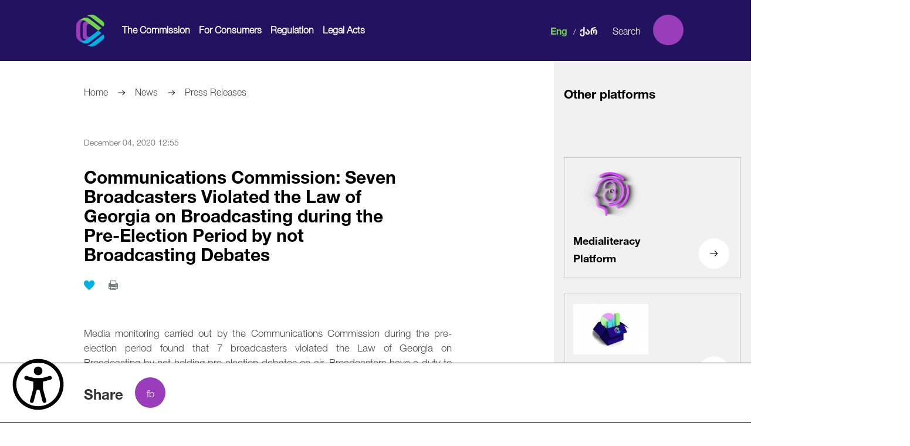

--- FILE ---
content_type: text/html; charset=UTF-8
request_url: https://www.comcom.ge/en/news/press-releases/communications-commission-seven-broadcasters-violated-the-law-of-georgia-on-broadcasting-during-the-pre-election-period-by-not-broadcasting-debates.page
body_size: 18898
content:
<!-- Start view: /home/comcomge/domains/comcom.ge/public_html/app/views/template.php -->

<!DOCTYPE html>
<html id="test" lang="en">
<head>
<meta http-equiv="Content-Type" content="text/html; charset=utf-8" />
<title>Communications Commission: Seven Broadcasters Violated the Law of Georgia on Broadcasting during the Pre-Election Period by not Broadcasting Debates | Communications Commission</title>
	<meta name="itdcms:root_path" content="/home/comcomge/domains/comcom.ge/" />
	<meta property="og:image" content="https://www.comcom.ge/res/app/imgs/no_image.png" />
	<meta property="og:image:type" content="image/jpeg" />
	<meta property="og:image:width" content="1200" />
	<meta property="og:image:height" content="630" />
	<meta property="og:title" content="Communications Commission: Seven Broadcasters Violated the Law of Georgia on Broadcasting during the Pre-Election Period by not Broadcasting Debates" />
	<meta property="og:description" content="Media monitoring carried out by the Communications Commission during the pre-election period found that 7 broadcasters violated the Law of Georgia on Broadcasting by not holding pre-election debates on air. Broadcasters have a duty to offer viewers debates between electoral subjects in order to enable them to make informed choices. The following broadcasters violated Article 55.1 of the Law on Broadcasting: Teleimedi, Studio Maestro, PosTV, Television and Radio Company ATV-12, Tanamgzavri TV, Television and Radio Company TV 24, and Silk Media. The Communications Commission issued written warnings to Teleimedi, Studio Maestro, PosTV, Television and Radio Company ATV-12, Tanamgzavri TV and Television and Radio Company TV 24, as the aforementioned broadcasters had not been sanctioned for similar violations during the previous year, while Silk Media was found to have violated the legislation, but was freed from sanctions." />
	<meta property="og:url" content="https://www.comcom.ge/en/news/press-releases/communications-commission-seven-broadcasters-violated-the-law-of-georgia-on-broadcasting-during-the-pre-election-period-by-not-broadcasting-debates.page" />
	<meta property="og:site_name" content="Communications Commission" />
	<meta property="og:type" content="article" />
<meta property="fb:app_id" content="296159431077520" />
<link rel="canonical" href="https://www.comcom.ge/en/news/press-releases/communications-commission-seven-broadcasters-violated-the-law-of-georgia-on-broadcasting-during-the-pre-election-period-by-not-broadcasting-debates.page"/>
<meta name="description" content="">
<link rel="shortcut icon" href="https://www.comcom.ge/res/app/imgs/favicon.png" />
<!--[if IE 8]>
	<link href="https://www.comcom.ge/res/app/css/ie8.css" rel="stylesheet" type="text/css" media="screen" />
<![endif]-->
<!--userway start-->
<!-- <script src="https://cdn.userway.org/widget.js" data-account="t9hqtYgudk"></script> -->
<!--userway end-->
	<link href="https://www.comcom.ge/res/app/css/font_content.css" rel="stylesheet" type="text/css" media="" />
	<link href="https://www.comcom.ge/res/app/css/reset.css" rel="stylesheet" type="text/css" media="" />
	<link href="https://www.comcom.ge/res/app/css/text_standarts.css" rel="stylesheet" type="text/css" media="" />
	<link href="https://www.comcom.ge/res/app/css/bootstrap.css" rel="stylesheet" type="text/css" media="" />
	<link href="https://www.comcom.ge/res/app/css/datepicker.css" rel="stylesheet" type="text/css" media="" />
	<link href="https://www.comcom.ge/res/app/css/prettyPhoto.css" rel="stylesheet" type="text/css" media="" />
	<link href="https://www.comcom.ge/res/app/css/global.css" rel="stylesheet" type="text/css" media="" />
	<link href="https://www.comcom.ge/res/app/css/jquery.scrollbar.css" rel="stylesheet" type="text/css" media="" />
	<link href="https://www.comcom.ge/res/app/css/select2.css" rel="stylesheet" type="text/css" media="" />
	<link href="https://www.comcom.ge/res/app/css/print.css" rel="stylesheet" type="text/css" media="print" />
	<link href="https://www.comcom.ge/res/app/css/accessibility.css" rel="stylesheet" type="text/css" media="" />
	<link href="https://www.comcom.ge/res/app/css/colors.css" rel="stylesheet" type="text/css" media="" />
	<link href="https://www.comcom.ge/res/app/css/style_en.css" rel="stylesheet" type="text/css" media="screen" />
	<script src="https://www.comcom.ge/res/app/js/accessibility.js" type="text/javascript"></script>
	<script src="https://www.comcom.ge/res/app/js/main.js" type="text/javascript"></script>
	<script src="https://www.comcom.ge/res/app/js/jquery.js" type="text/javascript"></script>
	<script src="https://www.comcom.ge/res/app/js/bootstrap.js" type="text/javascript"></script>
	<script src="https://www.comcom.ge/res/app/js/jquery.validate.min.js" type="text/javascript"></script>
	<script src="https://www.comcom.ge/res/app/js/jquery.scrollbar.min.js" type="text/javascript"></script>
	<script src="https://www.comcom.ge/res/app/js/jquery.slimscroll.min.js" type="text/javascript"></script>
	<script src="https://www.comcom.ge/res/app/js/datepicker.js" type="text/javascript"></script>
	<script src="https://www.comcom.ge/res/app/js/jquery.prettyPhoto.js" type="text/javascript"></script>
	<script src="https://www.comcom.ge/res/app/js/base64.js" type="text/javascript"></script>
	<script src="https://www.comcom.ge/res/app/js/search.js" type="text/javascript"></script>
	<script src="https://www.comcom.ge/res/app/js/select2.js" type="text/javascript"></script>
	<script src="https://www.comcom.ge/res/app/js/scripts.js" type="text/javascript"></script>
<script type="text/javascript">
	Main.site_url = "https://www.comcom.ge/en/";
	Main.base_url = "https://www.comcom.ge/";
	Main.is_mobile = "";
	Main.lang_abbr = "en";
	Main.static_url = "https://www.comcom.ge/res/app";
	$(document).ready(function(){
		ITDCsearch.init()
	})
	$.validator.messages = {
		required: "This field is required",
		email: "please_enter_a_valid_email_address",
		url: "Please enter a valid URL.",
		date: "Please enter a valid date.",
		dateISO: "Please enter a valid date (ISO).",
		number: "Please enter a valid number.",
		digits: "<span>ERROR</span>please_enter_only_digits",
		creditcard: "Please enter a valid credit card number.",
		equalTo: "Please enter the same value again.",
		accept: "Please enter a value with a valid extension.",
		maxlength: $.validator.format("Please enter no more than {0} characters."),
		minlength: $.validator.format("Please enter at least {0} characters."),
		rangelength: $.validator.format("Please enter a value between {0} and {1} characters long."),
		range: $.validator.format("Please enter a value between {0} and {1}."),
		max: $.validator.format("Please enter a value less than or equal to {0}."),
		min: $.validator.format("Please enter a value greater than or equal to {0}.")
	};
</script>
<meta name="viewport" content="width=device-width, initial-scale=1, minimum-scale=1, maximum-scale=1">
<script src='https://www.google.com/recaptcha/api.js'></script>

<script>
	(function(i,s,o,g,r,a,m){i['GoogleAnalyticsObject']=r;i[r]=i[r]||function(){
	(i[r].q=i[r].q||[]).push(arguments)},i[r].l=1*new Date();a=s.createElement(o),
	m=s.getElementsByTagName(o)[0];a.async=1;a.src=g;m.parentNode.insertBefore(a,m)
	})(window,document,'script','//www.google-analytics.com/analytics.js','ga');

	ga('create', 'UA-60857681-1', 'auto');
	ga('send', 'pageview');
</script>
<!-- Facebook Pixel Code -->
<script>
	!function(f,b,e,v,n,t,s)
	{if(f.fbq)return;n=f.fbq=function(){n.callMethod?
	n.callMethod.apply(n,arguments):n.queue.push(arguments)};
	if(!f._fbq)f._fbq=n;n.push=n;n.loaded=!0;n.version='2.0';
	n.queue=[];t=b.createElement(e);t.async=!0;
	t.src=v;s=b.getElementsByTagName(e)[0];
	s.parentNode.insertBefore(t,s)}(window, document,'script',
	'https://connect.facebook.net/en_US/fbevents.js');
	fbq('init', '645515345833442');
	fbq('track', 'PageView');
</script>
<noscript>
	<img height="1" width="1" style="display:none" src="https://www.facebook.com/tr?id=645515345833442&ev=PageView&noscript=1"/>
</noscript>
<!-- End Facebook Pixel Code -->
</head>
<!-- Load Facebook SDK for JavaScript -->
<script>(function(d, s, id) {
  var js, fjs = d.getElementsByTagName(s)[0];
  if (d.getElementById(id)) return;
  js = d.createElement(s); js.id = id;
  js.src = 'https://connect.facebook.net/en_US/sdk/xfbml.customerchat.js#xfbml=1&version=v2.12&autoLogAppEvents=1';
  fjs.parentNode.insertBefore(js, fjs);
}(document, 'script', 'facebook-jssdk'));</script>
<!-- Load Facebook SDK for JavaScript -->
<body>

	<div id="fb-root"></div>

    <div class="accessibility accessibility-cols">
      <audio
        id="accessibility-audio"
        class="accessibility__audio"
        src=""
        tabindex="-1"
      ></audio>

      <button
        id="accessibility-open"
        class="accessibility__icon"
        aria-label="წვდომის ვიჯეტის გახსნა"
      >
        <svg
          width="103"
          height="103"
          viewBox="0 0 103 103"
          fill="none"
          xmlns="http://www.w3.org/2000/svg"
        >
          <path
            fill-rule="evenodd"
            clip-rule="evenodd"
            d="M0.723633 51.5C0.723633 38.0332 6.07327 25.1181 15.5957 15.5957C25.1181 6.07327 38.0332 0.723633 51.5 0.723633C64.9667 0.723633 77.8819 6.07327 87.4043 15.5957C96.9267 25.1181 102.276 38.0332 102.276 51.5C102.276 64.9667 96.9267 77.8819 87.4043 87.4043C77.8819 96.9267 64.9667 102.276 51.5 102.276C38.0332 102.276 25.1181 96.9267 15.5957 87.4043C6.07327 77.8819 0.723633 64.9667 0.723633 51.5ZM51.5 8.00697C39.9649 8.00697 28.9023 12.5893 20.7458 20.7458C12.5893 28.9023 8.00697 39.9649 8.00697 51.5C8.00697 63.035 12.5893 74.0976 20.7458 82.2542C28.9023 90.4107 39.9649 94.993 51.5 94.993C63.035 94.993 74.0976 90.4107 82.2542 82.2542C90.4107 74.0976 94.993 63.035 94.993 51.5C94.993 39.9649 90.4107 28.9023 82.2542 20.7458C74.0976 12.5893 63.035 8.00697 51.5 8.00697ZM48.625 63C48.2033 63.9736 42.5453 85.6933 42.5453 85.6933C42.4144 86.1796 42.189 86.6353 41.882 87.0345C41.575 87.4337 41.1924 87.7685 40.756 88.0198C39.8746 88.5273 38.8277 88.664 37.8456 88.3996C37.3593 88.2687 36.9036 88.0434 36.5044 87.7364C36.1052 87.4293 35.7704 87.0467 35.5191 86.6103C35.0116 85.7289 34.875 84.6821 35.1393 83.7C35.1393 83.7 41.886 62.0263 41.886 57.4033V46.141L26.8746 42.116C26.3809 41.9929 25.9167 41.7728 25.5089 41.4685C25.1012 41.1642 24.7581 40.7817 24.4996 40.3435C24.2412 39.9052 24.0726 39.4198 24.0037 38.9157C23.9347 38.4116 23.9669 37.8988 24.0981 37.4073C24.2294 36.9157 24.4573 36.4552 24.7684 36.0526C25.0795 35.65 25.4676 35.3133 25.9101 35.0623C26.3527 34.8112 26.8408 34.6507 27.346 34.5903C27.8512 34.5298 28.3633 34.5705 28.8526 34.71C28.8526 34.71 41.5333 39.0263 46.486 39.0263H56.5216C61.4666 39.0263 74.1396 34.71 74.1396 34.71C75.1217 34.4456 76.1686 34.5823 77.05 35.0898C77.9313 35.5973 78.575 36.4342 78.8393 37.4163C79.1036 38.3984 78.967 39.4453 78.4595 40.3266C77.9519 41.208 77.1151 41.8516 76.133 42.116L61.0603 46.1563V57.4033C61.0603 62.0263 67.807 83.677 67.807 83.677C68.0703 84.6591 67.9327 85.7055 67.4244 86.5862C66.9162 87.4668 66.0789 88.1095 65.0968 88.3728C64.1147 88.6361 63.0682 88.4985 62.1876 87.9902C61.307 87.482 60.6643 86.6447 60.401 85.6626C60.401 85.6626 54.72 63.9736 54.329 63C53.9456 62.0263 52.65 62.0263 52.65 62.0263H50.2963C50.2963 62.0263 48.97 62.0263 48.625 63ZM51.5 33.2533C53.7875 33.2533 55.9813 32.3446 57.5988 30.7271C59.2163 29.1096 60.125 26.9158 60.125 24.6283C60.125 22.3408 59.2163 20.147 57.5988 18.5295C55.9813 16.912 53.7875 16.0033 51.5 16.0033C49.2125 16.0033 47.0187 16.912 45.4012 18.5295C43.7837 20.147 42.875 22.3408 42.875 24.6283C42.875 26.9158 43.7837 29.1096 45.4012 30.7271C47.0187 32.3446 49.2125 33.2533 51.5 33.2533Z"
            fill="black"
          />
        </svg>
      </button>

      <div id="accessibility-cont" class="accessibility-dp-none accessibility__cont">
        <div class="accessibility__cont-header">
          <button
            id="accessibility-reset--wrapper"
            class="accessibility__cont-header-reset--wrapper"
            aria-label="წვდომის პარამეტრების განულება"
          >
            <div id="accessibility-reset" class="accessibility__cont-header-reset">
              <svg
                width="20"
                height="20"
                viewBox="0 0 20 20"
                fill="none"
                xmlns="http://www.w3.org/2000/svg"
              >
                <path
                  d="M3.463 2.43301C5.27756 0.86067 7.59899 -0.00333986 10 9.70266e-06C15.523 9.70266e-06 20 4.47701 20 10C20 12.136 19.33 14.116 18.19 15.74L15 10H18C18.0001 8.43163 17.5392 6.89781 16.6747 5.58927C15.8101 4.28072 14.5799 3.25517 13.1372 2.64013C11.6944 2.0251 10.1027 1.84771 8.55996 2.13003C7.0172 2.41234 5.59145 3.14191 4.46 4.22801L3.463 2.43301ZM16.537 17.567C14.7224 19.1393 12.401 20.0034 10 20C4.477 20 0 15.523 0 10C0 7.86401 0.67 5.88401 1.81 4.26001L5 10H2C1.99987 11.5684 2.46075 13.1022 3.32534 14.4108C4.18992 15.7193 5.42007 16.7449 6.86282 17.3599C8.30557 17.9749 9.89729 18.1523 11.44 17.87C12.9828 17.5877 14.4085 16.8581 15.54 15.772L16.537 17.567Z"
                  fill="var(--acc-blue)"
                />
              </svg>

              <p class="text-access-color">Reset</p>
            </div>
          </button>

          <button
            id="accessibility-close"
            class="accessibility__cont-header-close"
            aria-label="წვდომის ვიჯეტის დახურვა"
          >
            <svg width="42" height="42" fill="#ffffff" viewBox="0 0 1920 1920" xmlns="http://www.w3.org/2000/svg"><g id="SVGRepo_bgCarrier" stroke-width="0"></g><g id="SVGRepo_tracerCarrier" stroke-linecap="round" stroke-linejoin="round"></g><g id="SVGRepo_iconCarrier"> <path d="M960 0c529.468 0 960 430.645 960 960s-430.532 960-960 960C430.645 1920 0 1489.355 0 960S430.645 0 960 0Zm508.235 903.53H451.765v112.94h1016.47V903.53Z" fill-rule="evenodd"></path> </g></svg>
          </button>
        </div>

        <div class="accessibility__cont-options">
          <h2 class="text-access-color">Accessibility Menu</h2>
        </div>

        <div class="accessibility__cont-inner">
          <button
            id="accessibility-increase-text"
            class="accessibility__cont-card"
            aria-label="ტექსტის ზომის შეცვლა"
          >
            <svg
              width="37"
              height="30"
              viewBox="0 0 37 30"
              fill="none"
              xmlns="http://www.w3.org/2000/svg"
            >
              <path
                d="M2.75 6.25V2.75H27.25V6.25M15 2.75V27.25M15 27.25H18.5M15 27.25H11.5M20.25 18.5V15H34.25V18.5M27.25 15V27.25M27.25 27.25H24.625M27.25 27.25H29.875"
                stroke="#222222"
                stroke-width="4"
                stroke-linecap="round"
                stroke-linejoin="round"
              />
            </svg>

            <p class="text-access-color">Bigger Text</p>
            <div class="accessibility__cont-card-levels">
              <div
                id="increase-first-level"
                class="accessibility__cont-card-levels-level"
              ></div>

              <div
                id="increase-second-level"
                class="accessibility__cont-card-levels-level"
              ></div>

              <div
                id="increase-third-level"
                class="accessibility__cont-card-levels-level"
              ></div>

              <div
                id="increase-fourth-level"
                class="accessibility__cont-card-levels-level"
              ></div>
            </div>
          </button>

          <button
            id="accessibility-contrast"
            class="accessibility__cont-card"
            aria-label="კონტრასტის შეცვლა"
          >
            <svg
              width="35"
              height="36"
              viewBox="0 0 35 36"
              fill="none"
              xmlns="http://www.w3.org/2000/svg"
            >
              <path
                d="M17.5 32C13.6325 32 10.1325 30.425 7.595 27.905L27.405 8.095C30.0276 10.7243 31.5002 14.2864 31.5 18C31.5 21.713 30.025 25.274 27.3995 27.8995C24.774 30.525 21.213 32 17.5 32ZM7 11H10.5V7.5H13.125V11H16.625V13.625H13.125V17.125H10.5V13.625H7M17.5 0.5C15.2019 0.5 12.9262 0.952651 10.803 1.83211C8.67984 2.71157 6.75066 4.00061 5.12563 5.62563C1.84374 8.90752 0 13.3587 0 18C0 22.6413 1.84374 27.0925 5.12563 30.3744C6.75066 31.9994 8.67984 33.2884 10.803 34.1679C12.9262 35.0474 15.2019 35.5 17.5 35.5C22.1413 35.5 26.5925 33.6563 29.8744 30.3744C33.1563 27.0925 35 22.6413 35 18C35 15.7019 34.5474 13.4262 33.6679 11.303C32.7884 9.17984 31.4994 7.25066 29.8744 5.62563C28.2493 4.00061 26.3202 2.71157 24.197 1.83211C22.0738 0.952651 19.7981 0.5 17.5 0.5ZM17.5 25H26.25V22.375H17.5V25Z"
                fill="#222222"
              />
            </svg>

            <p class="text-access-color">Contrast +</p>

            <div class="accessibility__cont-card-levels">
              <div
                id="contrast-first-level"
                class="accessibility__cont-card-levels-level"
              ></div>

              <div
                id="contrast-second-level"
                class="accessibility__cont-card-levels-level"
              ></div>

              <div
                id="contrast-third-level"
                class="accessibility__cont-card-levels-level"
              ></div>
            </div>
          </button>

          <button
            id="accessibility-bold"
            class="accessibility__cont-card"
            aria-label="ტექსტის გამუქება"
          >
            <svg
              width="43"
              height="42"
              viewBox="0 0 43 42"
              fill="none"
              xmlns="http://www.w3.org/2000/svg"
            >
              <path
                d="M11 8.6625C11 6.825 12.575 5.25 14.4125 5.25H23.075C28.325 5.25 32.2625 9.7125 32.2625 14.4375C32.2625 16.275 31.7375 18.1125 30.6875 19.425C32.525 21 33.8375 23.625 33.8375 26.775C33.8375 33.075 28.5875 36.4875 24.125 36.4875H14.4125C12.575 36.75 11 35.175 11 33.3375V8.6625ZM17.825 12.075V17.0625H23.075C24.3875 17.0625 25.7 16.0125 25.7 14.4375C25.7 13.125 24.65 11.8125 23.075 11.8125H17.825V12.075ZM17.825 23.8875V30.1875H24.125C25.7 30.1875 27.275 28.875 27.275 27.0375C27.275 25.2 25.7 23.8875 24.125 23.8875H17.825Z"
                fill="#222222"
              />
            </svg>

            <p class="text-access-color">Make Bold</p>
          </button>

          <button
            id="accessibility-reader"
            class="accessibility__cont-card"
            aria-label="ეკრანის წამკითხველის ჩართვა"
          >
            <svg
              width="43"
              height="38"
              viewBox="0 0 43 38"
              fill="none"
              xmlns="http://www.w3.org/2000/svg"
            >
              <path
                d="M0.5 5.2384C0.5 2.44034 2.7709 0.169438 5.56897 0.169438H14.9828C17.2652 0.169438 19.3247 1.1282 20.7759 2.66916C21.5195 1.87885 22.4172 1.2493 23.4135 0.819367C24.4099 0.389436 25.4838 0.168243 26.569 0.169438H35.9828C38.7808 0.169438 41.0517 2.44034 41.0517 5.2384V15.2315C40.3911 14.8505 39.6419 14.6499 38.8793 14.6499C38.1167 14.6499 37.3675 14.8505 36.7069 15.2315V5.2384C36.7069 5.04635 36.6306 4.86216 36.4948 4.72636C36.359 4.59056 36.1748 4.51427 35.9828 4.51427H26.569C24.5703 4.51427 22.9483 6.13634 22.9483 8.13496V17.9224L20.4254 20.4453H19.3276C19.085 20.4445 18.8428 20.4639 18.6034 20.5032V8.13496C18.6034 6.13634 16.9814 4.51427 14.9828 4.51427H5.56897C5.37691 4.51427 5.19272 4.59056 5.05692 4.72636C4.92112 4.86216 4.84483 5.04635 4.84483 5.2384V29.8591C4.84483 30.2588 5.16924 30.5832 5.56897 30.5832H14.9828C14.9827 31.4109 15.219 32.2213 15.6639 32.9191C16.1088 33.617 16.7438 34.1733 17.4941 34.5225C16.6843 34.7924 15.8363 34.9293 14.9828 34.9281H5.56897C4.22459 34.9281 2.93528 34.394 1.98467 33.4434C1.03405 32.4928 0.5 31.2035 0.5 29.8591V5.2384ZM28.5705 17.6588C28.8353 17.7683 29.0617 17.9539 29.2211 18.1921C29.3804 18.4303 29.4655 18.7104 29.4655 18.997V36.3763C29.466 36.6632 29.3814 36.9437 29.2223 37.1823C29.0632 37.421 28.8368 37.607 28.5718 37.7168C28.3069 37.8266 28.0153 37.8553 27.734 37.7992C27.4527 37.7431 27.1944 37.6048 26.9919 37.4017L21.6246 32.0315H19.3276C18.9435 32.0315 18.5751 31.8789 18.3035 31.6073C18.0319 31.3357 17.8793 30.9673 17.8793 30.5832V24.7901C17.8793 24.406 18.0319 24.0376 18.3035 23.766C18.5751 23.4944 18.9435 23.3419 19.3276 23.3419H21.6246L26.9919 17.9716C27.1946 17.7692 27.4527 17.6315 27.7337 17.5758C28.0147 17.5201 28.3059 17.549 28.5705 17.6588ZM40.0379 18.1281C40.3884 18.5973 40.8634 19.4402 41.3211 20.6596C42.0597 22.6293 42.5 24.9755 42.5 27.6867C42.5 30.3979 42.0597 32.7412 41.3211 34.7137C40.8634 35.9332 40.3884 36.7761 40.0379 37.2453C39.8218 37.5364 39.5043 37.7359 39.1483 37.8043C38.7922 37.8727 38.4234 37.8051 38.1148 37.6147C37.8062 37.4244 37.5802 37.1252 37.4815 36.7763C37.3828 36.4274 37.4185 36.0542 37.5817 35.7304L37.9177 35.2032C38.1895 34.7211 38.421 34.2173 38.6099 33.697C39.2269 32.046 39.6034 30.0445 39.6034 27.6867C39.6034 25.3289 39.2269 23.3274 38.6099 21.6792C38.421 21.159 38.1894 20.6552 37.9177 20.173L37.7207 19.866C37.4902 19.5587 37.3913 19.1725 37.4456 18.7922C37.4999 18.412 37.7031 18.0689 38.0103 17.8384C38.3176 17.6079 38.7039 17.509 39.0841 17.5633C39.4644 17.6176 39.8075 17.8208 40.0379 18.1281ZM35.1051 21.2447C35.3165 21.6647 35.612 22.3599 35.9074 23.2434C36.4057 24.7409 36.7069 26.2442 36.7069 27.6867C36.7069 29.1321 36.4057 30.6354 35.9074 32.1271C35.6854 32.8106 35.4173 33.4784 35.1051 34.1257C35.0238 34.3018 34.9079 34.4597 34.7643 34.5902C34.6208 34.7206 34.4525 34.8209 34.2695 34.8851C34.0865 34.9493 33.8924 34.976 33.6988 34.9638C33.5053 34.9515 33.3161 34.9005 33.1426 34.8137C32.9692 34.727 32.8149 34.6063 32.6889 34.4588C32.563 34.3113 32.4679 34.14 32.4095 33.9551C32.351 33.7701 32.3302 33.5753 32.3485 33.3822C32.3667 33.1891 32.4235 33.0017 32.5156 32.831L32.7357 32.3443C32.8921 31.9724 33.0341 31.5946 33.1615 31.2118C33.567 29.9894 33.8103 28.7787 33.8103 27.6867C33.8103 26.5976 33.567 25.3839 33.1615 24.1616C32.9819 23.6073 32.7662 23.0655 32.5156 22.5395C32.4235 22.3688 32.3667 22.1813 32.3485 21.9882C32.3302 21.7951 32.351 21.6003 32.4095 21.4154C32.4679 21.2305 32.563 21.0592 32.6889 20.9117C32.8149 20.7642 32.9692 20.6435 33.1426 20.5567C33.3161 20.47 33.5053 20.419 33.6988 20.4067C33.8924 20.3945 34.0865 20.4212 34.2695 20.4854C34.4525 20.5496 34.6208 20.6498 34.7643 20.7803C34.9079 20.9107 35.0238 21.0687 35.1051 21.2447Z"
                fill="#222222"
              />
            </svg>

            <p class="text-access-color">Screen Reader</p>
          </button>
        </div>
        <a href="https://www.connect.ge/" target="_blank" id="accessibility-logo" class="accessibility__cont-bottom">
          <svg
            class="accessibility__cont-bottom-created"
            width="46"
            height="24"
            viewBox="0 0 46 24"
            fill="none"
            xmlns="http://www.w3.org/2000/svg"
          >
            <path
              d="M3.516 10.15C2.536 10.15 1.802 9.878 1.314 9.334C0.83 8.79 0.588 8.016 0.588 7.012V5.308C0.588 4.308 0.83 3.538 1.314 2.998C1.802 2.454 2.536 2.182 3.516 2.182C3.816 2.182 4.09 2.208 4.338 2.26C4.586 2.312 4.808 2.38 5.004 2.464C5.2 2.548 5.368 2.636 5.508 2.728L5.604 3.832C5.368 3.672 5.094 3.532 4.782 3.412C4.47 3.292 4.102 3.232 3.678 3.232C3.062 3.232 2.596 3.414 2.28 3.778C1.968 4.142 1.812 4.658 1.812 5.326V6.97C1.812 7.634 1.97 8.15 2.286 8.518C2.606 8.886 3.082 9.07 3.714 9.07C4.13 9.07 4.498 9.012 4.818 8.896C5.142 8.776 5.424 8.63 5.664 8.458L5.568 9.592C5.428 9.684 5.256 9.774 5.052 9.862C4.852 9.946 4.622 10.014 4.362 10.066C4.106 10.122 3.824 10.15 3.516 10.15ZM11.4029 10L11.1989 8.446C11.1629 8.162 11.0989 7.92 11.0069 7.72C10.9189 7.516 10.7809 7.358 10.5929 7.246C10.4049 7.134 10.1429 7.078 9.80691 7.078L7.80891 7.072V6.124L9.93291 6.118C10.4249 6.118 10.7769 6 10.9889 5.764C11.2009 5.528 11.3069 5.2 11.3069 4.78V4.612C11.3069 4.2 11.1989 3.882 10.9829 3.658C10.7669 3.434 10.4089 3.322 9.90891 3.322H7.78491V2.332H10.0769C10.9289 2.332 11.5489 2.514 11.9369 2.878C12.3289 3.242 12.5249 3.75 12.5249 4.402V4.594C12.5249 5.078 12.4129 5.474 12.1889 5.782C11.9689 6.09 11.5989 6.284 11.0789 6.364V6.52L10.5749 6.346C11.0189 6.378 11.3609 6.474 11.6009 6.634C11.8449 6.794 12.0229 7.014 12.1349 7.294C12.2469 7.574 12.3329 7.914 12.3929 8.314L12.6509 10H11.4029ZM6.98091 10V2.332H8.16291V6.454L8.16891 6.904V10H6.98091ZM13.9536 10V2.332H15.1416V10H13.9536ZM14.3076 10V8.992H18.8736V10H14.3076ZM14.6376 6.592V5.596H18.7416V6.592H14.6376ZM14.3016 3.334V2.332H18.8316V3.334H14.3016ZM19.6934 10L22.0454 2.332H23.9114L26.2634 10H25.0454L23.0534 3.136H22.9034L20.9114 10H19.6934ZM21.2294 7.858V6.862H24.7154V7.858H21.2294ZM28.2218 10V2.542H29.4278V10H28.2218ZM25.9658 3.34V2.332H31.6778V3.34H25.9658ZM32.9028 10V2.332H34.0908V10H32.9028ZM33.2568 10V8.992H37.8228V10H33.2568ZM33.5868 6.592V5.596H37.6908V6.592H33.5868ZM33.2508 3.334V2.332H37.7808V3.334H33.2508ZM40.0529 10V8.986H41.8709C42.5029 8.986 42.9769 8.814 43.2929 8.47C43.6129 8.126 43.7729 7.634 43.7729 6.994V5.326C43.7729 4.682 43.6129 4.19 43.2929 3.85C42.9769 3.506 42.5029 3.334 41.8709 3.334H40.0469V2.332H41.9129C42.9289 2.332 43.6949 2.59 44.2109 3.106C44.7269 3.618 44.9849 4.356 44.9849 5.32V7C44.9849 7.964 44.7269 8.706 44.2109 9.226C43.6949 9.742 42.9289 10 41.9129 10H40.0529ZM39.2309 10V2.332H40.4189V10H39.2309Z"
              fill="black"
            />
            <rect y="15" width="26" height="6" fill="black" />
            <path
              d="M32.686 22V21.01H34.984C35.472 21.01 35.818 20.91 36.022 20.71C36.226 20.51 36.328 20.23 36.328 19.87V19.684C36.328 19.316 36.224 19.034 36.016 18.838C35.808 18.638 35.448 18.538 34.936 18.538H32.68V17.59H34.924C35.384 17.59 35.71 17.494 35.902 17.302C36.098 17.106 36.196 16.834 36.196 16.486V16.39C36.196 16.05 36.102 15.786 35.914 15.598C35.726 15.41 35.394 15.316 34.918 15.316H32.662V14.332H35.032C35.876 14.332 36.482 14.494 36.85 14.818C37.218 15.138 37.402 15.598 37.402 16.198V16.306C37.402 16.766 37.296 17.124 37.084 17.38C36.872 17.632 36.544 17.788 36.1 17.848V17.908C36.608 18.008 36.976 18.202 37.204 18.49C37.436 18.778 37.552 19.184 37.552 19.708V19.936C37.552 20.592 37.36 21.1 36.976 21.46C36.592 21.82 35.97 22 35.11 22H32.686ZM31.852 22V14.332H33.04V22H31.852ZM40.6989 19.768L38.0589 14.332H39.3309L40.6389 17.122L41.1789 18.388H41.2569L41.7969 17.122L43.0989 14.332H44.3709L41.7369 19.768H40.6989ZM40.6269 22V18.652H41.8089V22H40.6269Z"
              fill="black"
            />
          </svg>
          <svg
            class="accessibility__cont-bottom-connect"
            width="93"
            height="22"
            viewBox="0 0 93 22"
            fill="none"
            xmlns="http://www.w3.org/2000/svg"
          >
            <g clip-path="url(#clip0_232_336)">
              <path d="M93 0H0V22H93V0Z" fill="black" />
              <path
                d="M56.6026 11.6566H65.0179V10.3695H56.6026V11.6566ZM56.6026 16.4693H65.0179V15.1822H56.6026V16.4693ZM72.7886 6.63866C74.1649 6.63866 75.4657 7.26073 76.3614 8.34737L76.3581 6.73571C76.1662 6.52888 75.7134 6.18364 75.0671 5.88295C74.5454 5.64112 73.7269 5.35156 72.7886 5.35156C71.2334 5.35156 69.7702 5.93704 68.6678 7.0014C67.5671 8.06577 66.9569 9.48173 66.9503 10.99V11.0234V11.0345C66.9552 12.5396 67.5638 13.954 68.6596 15.0183C69.762 16.0875 71.2285 16.6761 72.7869 16.6761C73.7236 16.6761 74.5438 16.3866 75.0655 16.1447C75.7134 15.844 76.1645 15.4988 76.3565 15.292L76.3597 13.6803C75.4641 14.767 74.1632 15.389 72.7869 15.389C70.3 15.389 68.2758 13.4274 68.2758 11.0138C68.2758 8.60033 70.3 6.63866 72.7869 6.63866H72.7886ZM56.6026 6.84549H65.0179V5.55839H56.6026V6.84549ZM52.6344 12.5205L52.6574 13.7026V13.7885L52.659 13.8171L52.6393 13.7965L52.5786 13.7344C52.554 13.709 51.9733 13.1155 51.7043 12.8785L43.2759 5.4152V7.15732L53.9599 16.6188V5.5568H52.6328V12.5189L52.6344 12.5205ZM11.5584 6.63866C12.9348 6.63866 14.2356 7.26073 15.1313 8.34737L15.128 6.73571C14.9361 6.52888 14.4833 6.18364 13.837 5.88295C13.3153 5.64112 12.4968 5.35156 11.5584 5.35156C10.0033 5.35156 8.54009 5.93704 7.43773 7.0014C6.33701 8.06577 5.72678 9.48173 5.72021 10.99V11.0234V11.0345C5.72514 12.5396 6.33209 13.954 7.42953 15.0183C8.53189 16.0875 9.99841 16.6761 11.5568 16.6761C12.4951 16.6761 13.3137 16.3866 13.8353 16.1447C14.4833 15.844 14.9344 15.4988 15.1264 15.292L15.1296 13.6803C14.234 14.767 12.9331 15.389 11.5568 15.389C9.06994 15.389 7.04731 13.4274 7.04567 11.0154C7.04567 8.60033 9.06994 6.63866 11.5568 6.63866H11.5584ZM22.4738 5.35156C20.9137 5.35156 19.4488 5.94022 18.3465 7.00936C17.2441 8.07849 16.6372 9.50083 16.6372 11.0138C16.6372 12.5269 17.2441 13.9476 18.3465 15.0167C19.4488 16.0859 20.9154 16.6745 22.4738 16.6745C24.0322 16.6745 25.4987 16.0859 26.601 15.0167C27.7034 13.9476 28.3104 12.5253 28.3104 11.0138C28.3104 9.50242 27.7034 8.08008 26.601 7.00936C25.4987 5.94022 24.0322 5.35156 22.4738 5.35156ZM22.4738 15.389C19.9869 15.389 17.9626 13.4258 17.9626 11.0138C17.9626 8.60192 19.9869 6.63866 22.4738 6.63866C24.9606 6.63866 26.9849 8.60192 26.9849 11.0138C26.9849 13.4258 24.9606 15.389 22.4738 15.389ZM78.4332 5.55839V6.84549H81.9782V16.4693H83.3052V6.84549H86.8485V5.55839H78.4332ZM29.9508 16.4693H31.2779V11.4593L29.9508 10.2836V16.4693ZM39.3077 12.5189L39.3307 13.701V13.7869L39.3323 13.8155L39.3126 13.7949L39.2519 13.7328C39.2519 13.7328 38.6515 13.1187 38.3776 12.8769L29.9491 5.41361V7.15573L40.6332 16.6173V5.5568H39.3061V12.5189H39.3077ZM43.2775 16.4693H44.6046V11.4593L43.2775 10.2836V16.4693Z"
                fill="white"
              />
            </g>
            <defs>
              <clipPath id="clip0_232_336">
                <rect width="93" height="22" fill="white" />
              </clipPath>
            </defs>
          </svg>
        </a>
      </div>
    </div>

	<!--	<div class="header-cont">-->
<!--		<div class="container">-->
<!---->
<!--			<div class="header bpg_arial pull-right">-->
<!--				<div class="contactphonediv">-->
<!--					<a href="--><!--" class="contactphone"><i class="glyphicon glyphicon-earphone"></i>  --><!--</a>-->
<!--				</div>-->
<!--				--><!--			</div>-->
<!--			<div class="clearfix"></div>-->
<!--			<div class="row clearfix">-->
<!--				<div class="col-md-16 col-sm-14 col-xs-18 logo">-->
<!--					<a href="--><!--">-->
<!--						<div class="row">-->
<!--							<div class="col-md-5 col-sm-7 col-xs-7">-->
<!---->
<!--                                <img src="--><!--"/>-->
<!--                            </div>-->
<!--							<div class="col-md-19 col-sm-17 col-xs-17 site-title">-->
<!--								<span>--><!--</span>-->
<!--							</div>-->
<!--						</div>-->
<!--					</a>-->
<!--				</div>-->
<!--				<div class="col-md-8 col-sm-10 col-xs-6 socials-lang">-->
<!--					<div class="pull-right">-->
<!--						<div class="socials pull-left">-->
<!--                           							<a href="https://www.facebook.com/pages/%E1%83%99%E1%83%9D%E1%83%9B%E1%83%A3%E1%83%9C%E1%83%98%E1%83%99%E1%83%90%E1%83%AA%E1%83%98%E1%83%94%E1%83%91%E1%83%98%E1%83%A1-%E1%83%94%E1%83%A0%E1%83%9D%E1%83%95%E1%83%9C%E1%83%A3%E1%83%9A%E1%83%98-%E1%83%99%E1%83%9D%E1%83%9B%E1%83%98%E1%83%A1%E1%83%98%E1%83%90/162884567108986" target="_blank" class="facebook"></a>-->
<!--							<a href="http://www.youtube.com/user/GNCCgeo" target="_blank" class="youtube"></a>-->
<!--							</div>-->
<!--						<span class="lang pull-left">-->
<!--							--><!--						</span>-->
<!--						<div class="clearfix"></div>-->
<!--					</div>-->
<!--				</div>-->
<!--			</div>-->
<!---->
<!--		</div>-->
<!--	</div>-->
	<div class="navbar navbar-inverse main-menu-cont" role="navigation">
		<div class="container-flued tp-flex mobile-main-menu">

<!--            <a href="/">-->
<!--                <div class="col-md-2 col-sm-7 col-xs-7">-->
<!--                    <img src="--><!--"/>-->
<!--                </div>-->
<!--            </a>-->



			<div class="navbar-header">

                <a class="logo-mobile" href="/">
                    <img src="https://www.comcom.ge/res/app/imgs/logo.png"/>
                </a>

				<button type="button" class="navbar-toggle" data-toggle="collapse" data-target=".navbar-collapse">
		            <span class="icon-bar"></span>
		            <span class="icon-bar"></span>
		            <span class="icon-bar"></span>
	          	</button>
        	</div>


        	<div class="main-menu">


                <a tabindex="-1" class="col-md-2 col-sm-2 col-xs-7 header-logo" href="https://www.comcom.ge/en/">
                    <div>
                        <img src="https://www.comcom.ge/res/app/imgs/logo.svg"/>
                    </div>
                </a>

                <div>
                    <form class="navbar-form navbar-right SearchForm searchform mobile-form" role="form" method="get" action="https://www.comcom.ge/en/search/index/">
                        <div class="form-group">
                            <input  type="text" class="search-area" autocomplete="off" name="s"  placeholder="Search" />
                            <input type="submit" class="submit" value="&nbsp">
                        </div>

                    </form>
                </div>


        		<!-- Start widget view: /home/comcomge/domains/comcom.ge/public_html/core/widgets/views/menu/default.php -->
<ul class="nav navbar-nav"><li class="has_childs"><!-- Start view: /home/comcomge/domains/comcom.ge/public_html/app/views/menu/default.php -->
<a href="https://www.comcom.ge/en/the-commission"  >The Commission</a>
<!-- End view: /home/comcomge/domains/comcom.ge/public_html/app/views/menu/default.php --><ul><li><!-- Start view: /home/comcomge/domains/comcom.ge/public_html/app/views/menu/default.php -->
<a href="https://www.comcom.ge/en/the-commission/about-commission"  >About ComCom</a>
<!-- End view: /home/comcomge/domains/comcom.ge/public_html/app/views/menu/default.php --></li><li><!-- Start view: /home/comcomge/domains/comcom.ge/public_html/app/views/menu/default.php -->
<a href="https://www.comcom.ge/en/the-commission/commissioners"  >Members of the Commission</a>
<!-- End view: /home/comcomge/domains/comcom.ge/public_html/app/views/menu/default.php --></li><li><!-- Start view: /home/comcomge/domains/comcom.ge/public_html/app/views/menu/default.php -->
<a href="https://www.comcom.ge/en/the-commission/struqtura"  >Structure</a>
<!-- End view: /home/comcomge/domains/comcom.ge/public_html/app/views/menu/default.php --></li><li><!-- Start view: /home/comcomge/domains/comcom.ge/public_html/app/views/menu/default.php -->
<a href="https://www.comcom.ge/en/the-commission/quality-policy"  >Quality Policy</a>
<!-- End view: /home/comcomge/domains/comcom.ge/public_html/app/views/menu/default.php --></li><li><!-- Start view: /home/comcomge/domains/comcom.ge/public_html/app/views/menu/default.php -->
<a href="https://www.comcom.ge/en/the-commission/annual-report"  >Annual Report</a>
<!-- End view: /home/comcomge/domains/comcom.ge/public_html/app/views/menu/default.php --></li><li><!-- Start view: /home/comcomge/domains/comcom.ge/public_html/app/views/menu/default.php -->
<a href="https://www.comcom.ge/en/the-commission/international-cooperation"  >International Cooperation</a>
<!-- End view: /home/comcomge/domains/comcom.ge/public_html/app/views/menu/default.php --></li></ul></li><li class="has_childs"><!-- Start view: /home/comcomge/domains/comcom.ge/public_html/app/views/menu/default.php -->
<a href="https://www.comcom.ge/en/momxmareblis-uflebebi"  >For Consumers</a>
<!-- End view: /home/comcomge/domains/comcom.ge/public_html/app/views/menu/default.php --><ul><li><!-- Start view: /home/comcomge/domains/comcom.ge/public_html/app/views/menu/default.php -->
<a href="http://momkhmarebeli.comcom.ge/?page_id=16" target="_blank" >Public Defender Office</a>
<!-- End view: /home/comcomge/domains/comcom.ge/public_html/app/views/menu/default.php --></li><li><!-- Start view: /home/comcomge/domains/comcom.ge/public_html/app/views/menu/default.php -->
<a href="https://www.comcom.ge/en/sadjaro-informaciis-motxovna" target="_blank" >Public Information Request Form</a>
<!-- End view: /home/comcomge/domains/comcom.ge/public_html/app/views/menu/default.php --></li><li><!-- Start view: /home/comcomge/domains/comcom.ge/public_html/app/views/menu/default.php -->
<a href="https://www.comcom.ge/en/momxmareblis-uflebebi/useful-infomation"  >Useful Infomation</a>
<!-- End view: /home/comcomge/domains/comcom.ge/public_html/app/views/menu/default.php --></li><li><!-- Start view: /home/comcomge/domains/comcom.ge/public_html/app/views/menu/default.php -->
<a href="https://eforms.comcom.ge" target="_blank" >Operators’ page</a>
<!-- End view: /home/comcomge/domains/comcom.ge/public_html/app/views/menu/default.php --></li><li><!-- Start view: /home/comcomge/domains/comcom.ge/public_html/app/views/menu/default.php -->
<a href="https://analytics.comcom.ge/en/near-providers/" target="_blank" >Find an Operator</a>
<!-- End view: /home/comcomge/domains/comcom.ge/public_html/app/views/menu/default.php --></li></ul></li><li class="has_childs"><!-- Start view: /home/comcomge/domains/comcom.ge/public_html/app/views/menu/default.php -->
<a href="https://www.comcom.ge/en/regulation"  >Regulation</a>
<!-- End view: /home/comcomge/domains/comcom.ge/public_html/app/views/menu/default.php --><ul><li><!-- Start view: /home/comcomge/domains/comcom.ge/public_html/app/views/menu/default.php -->
<a href="https://www.comcom.ge/en/regulation/mediamomsaxureba"  >მედიამომსახურება (en)</a>
<!-- End view: /home/comcomge/domains/comcom.ge/public_html/app/views/menu/default.php --></li><li><!-- Start view: /home/comcomge/domains/comcom.ge/public_html/app/views/menu/default.php -->
<a href="https://www.comcom.ge/en/regulation/videogaziarebis-platformis-momsaxureba"  >ვიდეოგაზიარების პლატფორმის მომსახურება (en)</a>
<!-- End view: /home/comcomge/domains/comcom.ge/public_html/app/views/menu/default.php --></li><li><!-- Start view: /home/comcomge/domains/comcom.ge/public_html/app/views/menu/default.php -->
<a href="https://www.comcom.ge/en/regulation/eleqtronuli-komunikaciebi"  >Electronic Communications</a>
<!-- End view: /home/comcomge/domains/comcom.ge/public_html/app/views/menu/default.php --></li><li><!-- Start view: /home/comcomge/domains/comcom.ge/public_html/app/views/menu/default.php -->
<a href="https://www.comcom.ge/en/regulation/sixshiruli-da-numeraciis-resursi"  >Frequencies and Numbering</a>
<!-- End view: /home/comcomge/domains/comcom.ge/public_html/app/views/menu/default.php --></li><li><!-- Start view: /home/comcomge/domains/comcom.ge/public_html/app/views/menu/default.php -->
<a href="https://www.comcom.ge/en/regulation/standardization-and-certification"  >Standards</a>
<!-- End view: /home/comcomge/domains/comcom.ge/public_html/app/views/menu/default.php --></li><li><!-- Start view: /home/comcomge/domains/comcom.ge/public_html/app/views/menu/default.php -->
<a href="https://www.comcom.ge/en/regulation/consultation-documents"  >Consultation Documents</a>
<!-- End view: /home/comcomge/domains/comcom.ge/public_html/app/views/menu/default.php --></li></ul></li><li class="has_childs"><!-- Start view: /home/comcomge/domains/comcom.ge/public_html/app/views/menu/default.php -->
<a href="https://www.comcom.ge/en/legal-acts"  >Legal Acts</a>
<!-- End view: /home/comcomge/domains/comcom.ge/public_html/app/views/menu/default.php --><ul><li><!-- Start view: /home/comcomge/domains/comcom.ge/public_html/app/views/menu/default.php -->
<a href="https://www.comcom.ge/en/legal-acts/resolutions"  >Resolutions</a>
<!-- End view: /home/comcomge/domains/comcom.ge/public_html/app/views/menu/default.php --></li><li><!-- Start view: /home/comcomge/domains/comcom.ge/public_html/app/views/menu/default.php -->
<a href="https://www.comcom.ge/en/legal-acts/solutions"  >Decisions</a>
<!-- End view: /home/comcomge/domains/comcom.ge/public_html/app/views/menu/default.php --></li><li><!-- Start view: /home/comcomge/domains/comcom.ge/public_html/app/views/menu/default.php -->
<a href="https://www.comcom.ge/en/legal-acts/commands"  >Ordinances</a>
<!-- End view: /home/comcomge/domains/comcom.ge/public_html/app/views/menu/default.php --></li><li><!-- Start view: /home/comcomge/domains/comcom.ge/public_html/app/views/menu/default.php -->
<a href="https://www.comcom.ge/en/legal-acts/sxva-aqtebi"  >Other Acts</a>
<!-- End view: /home/comcomge/domains/comcom.ge/public_html/app/views/menu/default.php --></li><li><!-- Start view: /home/comcomge/domains/comcom.ge/public_html/app/views/menu/default.php -->
<a href="https://www.comcom.ge/en/legal-acts/commission"  >Commission</a>
<!-- End view: /home/comcomge/domains/comcom.ge/public_html/app/views/menu/default.php --></li></ul></li></ul>
<!-- End widget view: /home/comcomge/domains/comcom.ge/public_html/core/widgets/views/menu/default.php -->
				<div class="header bpg_arial">
					<!-- Start widget view: /home/comcomge/domains/comcom.ge/public_html/core/widgets/views/menu/default.php -->
<!-- End widget view: /home/comcomge/domains/comcom.ge/public_html/core/widgets/views/menu/default.php -->
				</div>



                <div>
                    <div class="right-flex">
                        <ul class="language inline-lang" style="display: flex">
                            <li>
                                <a aria-language="en" aria-label="english" class="eng" href="">Eng</a> /
                            </li>
                            <li>
                                <a class="geo" aria-label="ქართული" href="">ქარ</a>
                            </li>
                        </ul>
                        <span class="lang vm-lang" style="display: none">
                        <ul ><li><a href="https://www.comcom.ge/ge/news/press-releases">ქართ</a></li></ul>                    </span>

                        <form class="navbar-form navbar-right SearchForm searchform" role="form" method="get" action="https://www.comcom.ge/en/search/index/">
                            <div class="form-group">
                                <input type="text" class="search-area" autocomplete="off" name="s"  placeholder="Search" />
                                <input aria-language="en" aria-label="search" type="submit" class="submit" value="&nbsp">
                            </div>

                        </form>
                        <div class="mobile-socials">
                            <a href="https://www.facebook.com/comcomge/" target="_blank" class="facebook-footer">fb</a>
                            <a href="https://www.linkedin.com/company/comcomge" target="_blank" class="linkedin-footer">in</a>
                            <!--                    <a href="https://twitter.com/comcomge" target="_blank" class="twitter-footer"></a>-->
                            <a href="https://www.youtube.com/c/comcomge" target="_blank" class="youtube-footer">you</a>
                            <a href="https://www.instagram.com/comcomge/" target="_blank" class="insta-footer">insta</a>
                        </div>
                    </div>
                </div>




<!--	          	<div class="socials">-->
<!--					<a href="https://www.facebook.com/pages/%E1%83%99%E1%83%9D%E1%83%9B%E1%83%A3%E1%83%9C%E1%83%98%E1%83%99%E1%83%90%E1%83%AA%E1%83%98%E1%83%94%E1%83%91%E1%83%98%E1%83%A1-%E1%83%94%E1%83%A0%E1%83%9D%E1%83%95%E1%83%9C%E1%83%A3%E1%83%9A%E1%83%98-%E1%83%99%E1%83%9D%E1%83%9B%E1%83%98%E1%83%A1%E1%83%98%E1%83%90/162884567108986" target="_blank" class="facebook"></a>-->
<!--					<a href="http://www.youtube.com/user/GNCCgeo" target="_blank" class="youtube"></a>-->
<!--					<a href="mailto:post@gncc.ge" class="mail"></a>-->
<!--					<div class="clearfix" style="height: 8px;"></div>-->
<!--					<a href="tel:--><!--" class="contactphone"><i class="glyphicon glyphicon-earphone"></i>  --><!--</a>-->
<!--				</div>-->
        	</div><!--/.navbar-collapse -->



      	</div>
	</div>
	<div class="clearfix"></div>
	<div id="main" class="containe">
			</div>

	<div id="content">

       <ul class="meta-menu">
           <div class="contact-container">
               <h3 tabindex="-1">Contact</h3>
               <div class="adress">
                   <div tabindex="-1" class="title">Address</div>
                                      <p tabindex="-1">                           <p>Tbilisi 0144,</p>
<p>50/18 Ketevan Tsamebuli Ave/ Bochorma Str., 0144, Tbilisi</p>
<p>Tel/Fax: +995 32 2921667</p>
<p>E-mail:&nbsp;<a href="mailto:post@gncc.ge">post@comcom.ge</a></p>                       </p>
               </div>
               <div class="phone-number">
                   <p tabindex="-1">Phone number</p>
                   <a tabindex="-1" href="https://www.comcom.ge/en/contact"> +995 32 2921667</a>
               </div>
               <div class="email">
                   <p tabindex="-1">E-mail</p>
                   <a tabindex="-1" aria-language="en" href="mailto:post@comcom.ge">post@comcom.ge</a>
               </div>
           </div>
           <div class="follow-container">
               <h3 tabindex="-1">Follow us</h3>
               <div class="fb"><a tabindex="-1" href="https://www.facebook.com/comcomge/" target="_blank">Facebook <img class="" src="https://www.comcom.ge/res/app/imgs/group-21.png"/></a></div>
               <div class="inst"><a tabindex="-1" href="https://www.instagram.com/comcomge/" target="_blank"> Instagram <img class="" src="https://www.comcom.ge/res/app/imgs/group-21.png"/></a></div>
               <div class="twit"><a tabindex="-1" href="https://twitter.com/comcomge" target="_blank">Twitter <img class="" src="https://www.comcom.ge/res/app/imgs/group-21.png"/></a></div>
               <div class="lin"><a tabindex="-1" href="https://www.linkedin.com/company/comcomge" target="_blank">Linkdin <img class="" src="https://www.comcom.ge/res/app/imgs/group-21.png"/></a></div>
               <div class="you"><a tabindex="-1" href="https://www.youtube.com/c/comcomge" target="_blank"> youtube <img class="" src="https://www.comcom.ge/res/app/imgs/group-21.png"/></a></div>
           </div>
       </ul>


		<!-- Start view: /home/comcomge/domains/comcom.ge/public_html/app/views/two.php -->
<div class="container">
	<div class="row">
				<div class="main-left left col-md-16 col-sm-24 col-xs-24">
								<div id="breadcrumbs">
				<ul class="breadcrumbs">
					<li>
						<a href="https://www.comcom.ge/en/">Home</a>
					</li>
											<li>
							<a href="https://www.comcom.ge/en/news">News</a>
						</li>
											<li>
							<a href="https://www.comcom.ge/en/news/press-releases">Press Releases</a>
						</li>
									</ul>
				<div class="clear"></div>
			</div>
					
		<!-- Start view: /home/comcomge/domains/comcom.ge/public_html/app/views/page/index.php -->
<div class="date-print-share-cont">
    <p tabindex="0" class="date pull-left">
        December 04, 2020 12:55    </p>

    <div class="clear"></div>
</div>

<h1 tabindex="0" class="news-title news-title-inner">Communications Commission: Seven Broadcasters Violated the Law of Georgia on Broadcasting during the Pre-Election Period by not Broadcasting Debates</h1>

    <div class="news-social custom-social">
<!--        <div class="fb-like" data-href="--><!--" data-layout="button" data-action="like" data-show-faces="false" data-share="true"></div>-->
        <img class="" src="https://www.comcom.ge/res/app/imgs/heart.svg"/>
        <div class="fb-like" data-href="https://developers.facebook.com/docs/plugins/" data-width="" data-layout="button" data-action="like" data-size="large" data-share="false"></div>
        <a aria-label="print" aria-language="en" href="#" class="print" id="print"></a>
    </div>

<div class="txt">
<!--    <div class="date-print-share-cont">-->
<!--        <p class="date pull-left">-->
<!--            --><!--        </p>-->
<!--        --><!--            <div class="pull-right">-->
<!--                <div class="fb-like" data-href="--><!--" data-layout="button" data-action="like" data-show-faces="false" data-share="true"></div>-->
<!--                <a href="#" class="print" id="print"></a>-->
<!--            </div>-->
<!--        --><!--        <div class="clear"></div>-->
<!--    </div>-->
            <div class="news-text" id="text-content-wrapper">

        <p style="text-align: justify;">Media monitoring carried out by the Communications Commission during the pre-election period found that 7 broadcasters violated the Law of Georgia on Broadcasting by not holding pre-election debates on air. Broadcasters have a duty to offer viewers debates between electoral subjects in order to enable them to make informed choices. The following broadcasters violated Article 55.1 of the Law on Broadcasting: Teleimedi, Studio Maestro, PosTV, Television and Radio Company ATV-12, Tanamgzavri TV, Television and Radio Company TV 24, and Silk Media. The Communications Commission issued written warnings to Teleimedi, Studio Maestro, PosTV, Television and Radio Company ATV-12, Tanamgzavri TV and Television and Radio Company TV 24, as the aforementioned broadcasters had not been sanctioned for similar violations during the previous year, while Silk Media was found to have violated the legislation, but was freed from sanctions.</p>
        <img class="play-btn hidden" src="https://www.comcom.ge/res/app/imgs/playbtn.png"/>

    </div>
</div>




<script type="text/javascript" src="//cdn.jsdelivr.net/npm/slick-carousel@1.8.1/slick/slick.min.js"></script>
<script src="https://cdnjs.cloudflare.com/ajax/libs/jqueryui/1.12.1/jquery-ui.min.js"></script>

<script>
    function getYtVideoInfoApiUrl(id) {
        return `https://www.googleapis.com/youtube/v3/videos?key=AIzaSyAWywi7QgTgpQRxnk_DsA50o3oGZ3L-ZvM&fields=items(snippet(title))&part=snippet&id=${id}`
    }

    function youtubeParser(url) {
        var regExp = /^.*((youtu.be\/)|(v\/)|(\/u\/\w\/)|(embed\/)|(watch\?))\??v?=?([^#&?]*).*/
        var match = url.match(regExp)
        return match && match[7].length == 11 ? match[7] : false
    }

    var iframes = document.querySelectorAll('iframe')
    var node = document.getElementById('text-content-wrapper')
    var innerHTML = node.innerHTML
    var regex = /(?:<iframe[^>]*)(?:(?:\/>)|(?:>.*?<\/iframe>))/g
    var matchedItems = innerHTML.match(regex)

    var playBtn = document.querySelector('.play-btn')

    if (matchedItems) {
        matchedItems.forEach(function(item) {
            innerHTML = innerHTML.replace(
                String(item),
                `<div class="video-wrapper">${item}
                    <div class="info">
                        <div class="image"></div>
                        <div class="bottom-view">
                            <div class="info__left">
                                 <img src="${playBtn.getAttribute('src')}"/>
                            </div>
                            <div class="info__right">
                                 <span class="title"></span>
                            </div>
                        </div>
                    </div>
                </div>
                `
            )
        })
        node.innerHTML = innerHTML
    }

    iframes.forEach(function(iframe) {
        var videoSrc = iframe.getAttribute('src')
        var videoId = youtubeParser(videoSrc)
        var videoTitle = ''
        var videoImage = ''
        fetch(getYtVideoInfoApiUrl(videoId)).then((res) => {
            res.json().then((resToJson) => {
                videoTitle = resToJson.items[0].snippet.title
                videoImage = `http://img.youtube.com/vi/${videoId}/0.jpg`
                document.querySelector('.video-wrapper .title').innerHTML = videoTitle
                document.querySelector(
                    '.video-wrapper .image'
                ).style.backgroundImage = `url(${videoImage})`
            })
        })
    })

    $('.gallery').slick({
        slidesToShow: 6,
        slidesToScroll: 1,
        autoplay: false,
        dots: false,
        adaptiveHeight: false,
        prevArrow: $('.slide-prev'),
        nextArrow: $('.slide-next'),
        responsive: [

            {
                breakpoint: 768,
                settings: {
                    slidesToShow: 1,
                    slidesToScroll: 1,
                    centerMode: true,
                }
            }

        ]
    });



    document.querySelectorAll('.bottom-view .info__left').forEach(function(node) {
        var iframe = node.parentNode.parentNode.parentNode.querySelector('iframe')
        var iframeSrc = iframe.getAttribute('src')
        node.addEventListener('click', function() {
            iframe.setAttribute('src', iframeSrc + '?autoplay=1&cc_load_policy=1')
            setTimeout(function() {
                iframe.classList.add('active')
            }, 300)
        })
    })


    var newsTextNode = document.querySelector('.news-text')
    var newsTextNodeInnerText = newsTextNode.innerText
    var attachedFiles = document.querySelector('.standard-files')
    if(attachedFiles) {
        var currentAttachedFiles = attachedFiles.querySelector('.attached-files')
        var attachedFilesNode = attachedFiles.querySelector('.attached-files-cont')
    }

    var selfFIles = document.querySelector('.self-files')

    if(attachedFiles && newsTextNodeInnerText.length < 100) {
        attachedFiles.style.display = 'none'
        selfFIles.classList.remove('in-active')
    }


    if(attachedFilesNode) {
        currentAttachedFiles.classList.add('linked-files')
    }

    window.onload = function(){
        var content = document.getElementById('content')
        var stickyChild = content.querySelector('.sticked-child')
        var stickyRightArea = stickyChild.querySelector('.right-area')
        var sharedLink = content.querySelector('.shared-link')
        var stickyFiles = content.querySelector('.sticky-files')
        content.classList.add('inner-active')



        if(sharedLink){
            sharedLink.setAttribute('href',`https://www.facebook.com/sharer/sharer.php?u=${window.location.href}`)
        }
        if(attachedFilesNode) {
            attachedFiles.style.display = 'none'
            stickyFiles.appendChild(attachedFilesNode)
            currentAttachedFiles.classList.add('linked-files')
        }
        else {
            stickyRightArea.style.display = 'none'
            if(window.innerWidth <= 768) {
            stickyRightArea.parentNode.style.display = 'none'
            }
        }
        if(selfFIles && !selfFIles.classList.contains('in-active')) {
            stickyRightArea.style.display = 'none'
            if(window.innerWidth <= 768) {
                stickyRightArea.parentNode.style.display = 'none'
            }
        }
        if(window.innerWidth <= 768) {
            var mainLeft = document.querySelector('.main-left')
            mainLeft.appendChild(document.querySelector('.sticked-parent').cloneNode(true))
        }
    }




</script><!-- End view: /home/comcomge/domains/comcom.ge/public_html/app/views/page/index.php -->
					</div>

		<div class="main-right right pull-right col-md-7 col-sm-24 col-xs-24">
						
			<!-- Start widget view: /home/comcomge/domains/comcom.ge/public_html/app/widgets/views/menu/right_banner.php -->

<!--<div class="sticked-mobile">-->
<!--    <div class="sticked-parent">-->
<!--        <div class="sticked-child">-->
<!--            <div class="container visible-overflow">-->
<!--                <div class="row">-->
<!--                    <div class="left col-md-16 col-sm-24 col-xs-24">-->
<!--                        <div class="left-area">-->
<!--                            <span>share</span>-->
<!--                            <a  href="#" target="_blank" class="share-box shared-link">-->
<!--                                fb-->
<!--                            </a>-->
<!--                        </div>-->
<!--                    </div>-->
<!--                    <div class="right pull-right col-md-7 col-sm-24 col-xs-24">-->
<!--                        <div class="right-area row">-->
<!--                            <div class="files sticky-files">-->
<!--                                <div class="download-img"></div>-->
<!--                                <p>ფაილების ნახვა</p>-->
<!--                            </div>-->
<!--                        </div>-->
<!--                    </div>-->
<!--                </div>-->
<!--            </div>-->
<!--        </div>-->
<!--    </div>-->
<!--</div>-->

    <div class="banner row">
        <h3 class="must-read" tabindex="0">Other platforms</h3>
                    <a aria-label="Medialiteracy Platform" class="right-banner col-md-24 col-sm-12 col-xs-12" target="_blank" href="https://mediatsigniereba.ge">
                <h2>Medialiteracy Platform</h2>
                <div>
                    <img src="https://www.comcom.ge/uploads/photo/cache/13/8e4e93086893eb6997b7b3346ada4693_13939.png" />
                    <!-- <span class="banner-count">01</span> -->
                    <div class="shape"></div>
                </div>
            </a>
                    <a aria-label="ComCom Analytics" class="right-banner col-md-24 col-sm-12 col-xs-12" target="_blank" href="https://analytics.comcom.ge/en/?modal=sub">
                <h2>ComCom Analytics</h2>
                <div>
                    <img src="https://www.comcom.ge/uploads/photo/cache/5/b4b9b6c6e917add6bbb582ebe3d43951_5877.png" />
                    <!-- <span class="banner-count">01</span> -->
                    <div class="shape"></div>
                </div>
            </a>
                    <a aria-label="Media Academy" class="right-banner col-md-24 col-sm-12 col-xs-12" target="_blank" href="https://www.comcom.ge/en/mediaacademy">
                <h2>Media Academy</h2>
                <div>
                    <img src="https://www.comcom.ge/uploads/photo/cache/5/8e4e93086893eb6997b7b3346ada4693_5641.png" />
                    <!-- <span class="banner-count">01</span> -->
                    <div class="shape"></div>
                </div>
            </a>
                    <a aria-label="SHEAMOTSME.GE" class="right-banner col-md-24 col-sm-12 col-xs-12" target="_blank" href="https://sheamotsme.ge/">
                <h2>SHEAMOTSME.GE</h2>
                <div>
                    <img src="https://www.comcom.ge/uploads/photo/cache/5/8e4e93086893eb6997b7b3346ada4693_5630.png" />
                    <!-- <span class="banner-count">01</span> -->
                    <div class="shape"></div>
                </div>
            </a>
        
    </div>

<!-- End widget view: /home/comcomge/domains/comcom.ge/public_html/app/widgets/views/menu/right_banner.php -->
			<div class="calendar-mobile hidden-calendar">
				<button class="calendar-toggle">calendar</button>
				<!-- Start widget view: /home/comcomge/domains/comcom.ge/public_html/app/widgets/views/content/calendar.php -->
<div class="calendar_box">Calendar
    <div id="datepicker" style="position:relative; margin-top: 54px;">

    </div>
</div>

<script type="text/javascript">
    window.ajax_url = 'https://www.comcom.ge/en/ajax/getCalendarData/JTdCJTIyY2F0X2lkJTIyJTNBMjMlN0Q='
        window.link_url = 'https://www.comcom.ge/en/search'
        window.language = 'en'
    $('#datepicker').datepicker({
        ajax_url: 'https://www.comcom.ge/en/ajax/getCalendarData/JTdCJTIyY2F0X2lkJTIyJTNBMjMlN0Q=',
        link_url: 'https://www.comcom.ge/en/search',
        language: 'en',
        clickCallback : function(e){

            return false;
        }
    })


</script><!-- End widget view: /home/comcomge/domains/comcom.ge/public_html/app/widgets/views/content/calendar.php -->
			</div>
		</div>

		<div class="clearfix"></div>
	</div>
</div>
<!-- Start widget view: /home/comcomge/domains/comcom.ge/public_html/app/widgets/views/menu/bottom_banner.php -->
<div class="bottom-banners-area" style="display: none;">
	<div class="container">
		<div class="row">
			<div class="clearfix banner bottom-banner">
															<a class="col-md-6 col-sm-8 col-xs-8" href="http://eforms.comcom.ge/" target="_blank">
								<h2>Operators Page</h2>
							<div>
								<img src="https://www.comcom.ge/uploads/photo/cache/0/870a687a10a8adc14eb1ebd3646ee26c_185.png" />
							</div>
						</a>
											<a class="col-md-6 col-sm-8 col-xs-8" href="https://www.comcom.ge/en/regulation/mauwyebloba/archevnebi" >
								<h2>Elections</h2>
							<div>
								<img src="https://www.comcom.ge/uploads/photo/cache/0/4cca52dc5b34c89f93460a7082fcb066_184.png" />
							</div>
						</a>
											<a class="col-md-6 col-sm-8 col-xs-8" href="https://www.comcom.ge/en/sadjaro-informaciis-motxovna" >
								<h2>Public Information</h2>
							<div>
								<img src="https://www.comcom.ge/uploads/photo/cache/0/921eb0d1d829fffb2e185dec536f2751_190.png" />
							</div>
						</a>
											<a class="col-md-6 col-sm-8 col-xs-8" href="https://analytics.comcom.ge/ka/statistics/?c=internet&f=subscribers&exp=penetrationbyraion&sid=539854" target="_blank">
								<h2>Interactive Map</h2>
							<div>
								<img src="https://www.comcom.ge/uploads/photo/cache/3/4034d23d139d3ecb218a5b723f036102_3273.png" />
							</div>
						</a>
												</div>
		</div>
	</div>
</div>
<!-- End widget view: /home/comcomge/domains/comcom.ge/public_html/app/widgets/views/menu/bottom_banner.php -->


<script>
	$(".calendar-toggle").click(function() {
		$(this).parent(".calendar-mobile").find(".calendar_box").slideToggle(300);
	});

	newsContainer = document.querySelector(".news-text");

	if (newsContainer) {
		const pTags = newsContainer.querySelectorAll("p");
		const liTags = newsContainer.querySelectorAll("li");

		pTags.forEach(p => p.setAttribute("tabindex", "0"));
		liTags.forEach(li => li.setAttribute("tabindex", "0"));
	}
</script><!-- End view: /home/comcomge/domains/comcom.ge/public_html/app/views/two.php -->
		<div class="clearfix"></div>
        <div class="sticked-parent">
            <div class="sticked-child">
               <div class="container visible-overflow">
                   <div class="row">
                       <div class="left col-md-16 col-sm-12 col-xs-24">
                           <div class="left-area">
                               <span tabindex="0">Share</span>
                                <a aria-language="en" aria-label="facebook share" href="#" target="_blank" class="share-box shared-link">
                                    <div  data-title="fb" class="share-content"></div>
                                </a>
                           </div>
                       </div>
                       <div class="right negative-space pull-right col-md-7 col-sm-12 col-xs-24">
                           <div class="right-area row">
                               <div class="files sticky-files">
                                   <div class="download-img"></div>
                                   <p tabindex="0">Download files</p>
                                   <div class="download-icon">
                                            <svg class="rotated-down"  xmlns="http://www.w3.org/2000/svg" viewBox="0 0 23 17">
                                        <path d="M15.253 16.475c-.193.196-.447.295-.702.295-.248 0-.497-.094-.688-.281-.387-.38-.394-1.003-.014-1.39l5.49-5.598H.984C.44 9.5 0 9.06 0 8.518c0-.543.44-.982.983-.982H19.32l-5.813-5.86c-.382-.386-.38-1.008.006-1.39.385-.383 1.007-.38 1.39.004l8.157 8.224-7.808 7.96z"/>
                                    </svg>
                                     </div>
                               </div>
                           </div>
                       </div>
                   </div>
               </div>
            </div>
        </div>
	</div>
<!--	<div class="footer-socials col-xs-24 text-center">-->
<!--		<a href="https://www.facebook.com/pages/%E1%83%99%E1%83%9D%E1%83%9B%E1%83%A3%E1%83%9C%E1%83%98%E1%83%99%E1%83%90%E1%83%AA%E1%83%98%E1%83%94%E1%83%91%E1%83%98%E1%83%A1-%E1%83%94%E1%83%A0%E1%83%9D%E1%83%95%E1%83%9C%E1%83%A3%E1%83%9A%E1%83%98-%E1%83%99%E1%83%9D%E1%83%9B%E1%83%98%E1%83%A1%E1%83%98%E1%83%90/162884567108986" target="_blank" class="facebook-footer"></a>-->
<!--		<a href="https://twitter.com/GNCCgeo" target="_blank" class="twitter-footer"></a>-->
<!--		<a href="http://www.youtube.com/user/GNCCgeo" target="_blank" class="youtube-footer"></a>-->
<!--		<a href="http://www.myvideo.ge/gncc" target="_blank" class="myvideo-footer"></a>-->
<!--		<a href="https://www.linkedin.com/company/georgian-national-communications-commission/" target="_blank" class="linkedin-footer"></a>-->
<!---->
<!--	</div>-->
<!--	<div class="clearfix"></div>-->
	<div class="footer">
		<div class="container footer-container">
			<div class="upper-footer col-xs-24">
				<div class="footer-menu pull-left col-xs-24 col-sm-24 col-md-20">
                    <div class="ft-img col-md-2 col-sm-3 col-xs-7">
                        <a tabindex="-1" href="https://www.comcom.ge/en/"><img src="https://www.comcom.ge/res/app/imgs/logo.png"/></a>
                    </div>
					<!-- Start widget view: /home/comcomge/domains/comcom.ge/public_html/core/widgets/views/menu/default.php -->
<ul class="nav navbar-nav pull-left"><li><!-- Start view: /home/comcomge/domains/comcom.ge/public_html/app/views/menu/default.php -->
<a href="https://www.comcom.ge/en/contact"  >Contact</a>
<!-- End view: /home/comcomge/domains/comcom.ge/public_html/app/views/menu/default.php --></li><li><!-- Start view: /home/comcomge/domains/comcom.ge/public_html/app/views/menu/default.php -->
<a href="https://www.comcom.ge/en/site-map"  >SiteMap</a>
<!-- End view: /home/comcomge/domains/comcom.ge/public_html/app/views/menu/default.php --></li></ul>
<!-- End widget view: /home/comcomge/domains/comcom.ge/public_html/core/widgets/views/menu/default.php -->
                    <div class="contactphonediv ">
                        <a href="https://www.comcom.ge/en/contact" class="contactphone"><p>Phone number</p>  +995 32 2921667</a>
                    </div>
				</div>

				<div class="clear"></div>
			</div>
            <div class="footer-flex">
                <p tabindex="0" class="copyright col-md-12">© 2014 Communications Commission</p>
                <div class="footer-socials col-md-12 ">
                    <a aria-language="en" aria-label="facebook" href="https://www.facebook.com/comcomge/" target="_blank" class="facebook-footer">fb</a>
                    <a aria-language="en" aria-label="linkedin" href="https://www.linkedin.com/company/comcomge" target="_blank" class="linkedin-footer">in</a>
<!--                    <a href="https://twitter.com/comcomge" target="_blank" class="twitter-footer"></a>-->
                    <a aria-language="en" aria-label="youtube" href="https://www.youtube.com/c/comcomge" target="_blank" class="youtube-footer">you</a>
                    <a aria-language="en" aria-label="instagram" href="https://www.instagram.com/comcomge/" target="_blank" class="insta-footer">insta</a>
                </div>
            </div>
		</div>
	</div>
	<!-- Your customer chat code -->
	<div class="fb-customerchat"
		attribution=setup_tool
		page_id="162884567108986"
		theme_color="#1e67a3"
		greeting_dialog_display="hide"
		logged_in_greeting="გამარჯობა! რით შეგვიძლია დაგეხმაროთ?"
		logged_out_greeting="გამარჯობა! რით შეგვიძლია დაგეხმაროთ?">

        <!-- Global site tag (gtag.js) - Google Analytics comcom.ge -->
        <script async src="https://www.googletagmanager.com/gtag/js?id=UA-168013917-1"></script>
        <script>
        window.dataLayer = window.dataLayer || [];
        function gtag(){dataLayer.push(arguments);}
        gtag('js', new Date());

        gtag('config', 'UA-168013917-1');
        </script>

        <script>
            $(window).click(function() {
                $('.focus-within').removeClass('focus-within')
            });
            $('.search-area').click(function(e){
                e.stopPropagation();
                $(this).closest('form').addClass('focus-within')
            })
            $('.submit').click(function(e){
                e.stopPropagation();
                e.preventDefault()
                if( $(this).closest('form').hasClass('focus-within')) {
                    $(this).closest('form').submit()
                } else {
                    $(this).closest('form').addClass('focus-within')
                }
            })

            $(document).ready(function(){
                document.body.classList.add('loaded')
            })

            var vmLang = document.querySelector('.vm-lang')
            var preloadLang = vmLang.querySelector('a')
            var preloadLangLink = preloadLang.getAttribute('href')

            var inlineLang = document.querySelector('.inline-lang')
            var inlineLangForGeo = inlineLang.querySelector('.geo')
            var inlineLangForEng = inlineLang.querySelector('.eng')

            if(preloadLangLink.search('en') !== -1) {
                console.log('is ka')
                inlineLangForGeo.classList.add('active')
                inlineLangForEng.setAttribute('href',preloadLangLink)
            } else {
                inlineLangForEng.classList.add('active')
                inlineLangForGeo.setAttribute('href',preloadLangLink)
            }

            var metaMenu = document.querySelector('.meta-menu')

            var nodesWithChilds = document.querySelectorAll('.navbar .has_childs, .navbar .par_active')


            nodesWithChilds.forEach((item) => {
                item.querySelector('ul')?.appendChild(metaMenu.cloneNode(true));

                if(window.innerWidth > 767) {
                    const html = document.querySelector('html')

                    item.addEventListener('mouseenter', e => {
                        html.classList.add('locked-scroll')

                        setTimeout(() => {
                            html.classList.add('locked')
                        }, 500);
                    });

                    item.addEventListener('mouseleave', e => {
                        html.classList.remove('locked-scroll')

                        setTimeout(() => {

                        html.classList.remove('locked')
                    }, 500);

                    });

                }
            })





            // document.querySelectorAll('.has_childs, .par_active').forEach(function(item){
            //
            //
            //     item.addEventListener('mouseenter', function() {
            //         item.querySelector('ul').show()
            //         document.body.style.overflow = 'hidden'
            //
            //     })
            //     item.addEventListener('mouseleave', function(){
            //         document.body.style.overflow = 'auto'
            //     })

            // })

            if(window.innerWidth <= 767) {

                $('.has_childs, .par_active').click(function () {

                    $(this).find('ul').slideToggle()

                })
                $('.navbar-toggle').click(function () {
                    $('.tp-flex').toggleClass('active-height')
                    $('body').toggleClass('overflow')
                })
            }

            newsContainer = document.querySelector(".news-text");

            if (newsContainer) {
              const pTags = newsContainer.querySelectorAll("p");
              const liTags = newsContainer.querySelectorAll("li");

              pTags.forEach(p => p.setAttribute("tabindex", "0"));
              liTags.forEach(li => li.setAttribute("tabindex", "0"));
            }

            const submenuItems = document.querySelectorAll(".has_childs ul li a");

            if (submenuItems?.length) {
              submenuItems.forEach(item => {
                item.setAttribute("tabindex", "-1");
              });
            }
        </script>
</body>
</html>
<!-- End view: /home/comcomge/domains/comcom.ge/public_html/app/views/template.php -->


--- FILE ---
content_type: text/css
request_url: https://www.comcom.ge/res/app/css/prettyPhoto.css
body_size: 3657
content:
div.pp_default .pp_top,
div.pp_default .pp_top .pp_middle,
div.pp_default .pp_top .pp_left,
div.pp_default .pp_top .pp_right,
div.pp_default .pp_bottom,
div.pp_default .pp_bottom .pp_left,
div.pp_default .pp_bottom .pp_middle,
div.pp_default .pp_bottom .pp_right {
	height: 13px;
}
div.pp_default .pp_top .pp_left {
	background: url(../imgs/prettyPhoto/default/sprite.png) -78px -93px no-repeat;
}
div.pp_default .pp_top .pp_middle {
	background: url(../imgs/prettyPhoto/default/sprite_x.png) top left repeat-x;
}
div.pp_default .pp_top .pp_right {
	background: url(../imgs/prettyPhoto/default/sprite.png) -112px -93px no-repeat;
}
div.pp_default .pp_content .ppt {
	color: #f8f8f8;
}
div.pp_default .pp_content_container .pp_left {
	background: url(../imgs/prettyPhoto/default/sprite_y.png) -7px 0 repeat-y;
	padding-left: 13px;
}
div.pp_default .pp_content_container .pp_right {
	background: url(../imgs/prettyPhoto/default/sprite_y.png) top right repeat-y;
	padding-right: 13px;
}
div.pp_default .pp_next:hover {
	background: url(../imgs/prettyPhoto/default/sprite_next.png) center right
		no-repeat;
	cursor: pointer;
}
div.pp_default .pp_previous:hover {
	background: url(../imgs/prettyPhoto/default/sprite_prev.png) center left
		no-repeat;
	cursor: pointer;
}
div.pp_default .pp_expand {
	display: none !important;
	background: url(../imgs/prettyPhoto/default/sprite.png) 0 -29px no-repeat;
	cursor: pointer;
	width: 28px;
	height: 28px;
}
div.pp_default .pp_expand:hover {
	background: url(../imgs/prettyPhoto/default/sprite.png) 0 -56px no-repeat;
	cursor: pointer;
}
div.pp_default .pp_contract {
	background: url(../imgs/prettyPhoto/default/sprite.png) 0 -84px no-repeat;
	cursor: pointer;
	width: 28px;
	height: 28px;
}
div.pp_default .pp_contract:hover {
	background: url(../imgs/prettyPhoto/default/sprite.png) 0 -113px no-repeat;
	cursor: pointer;
}
div.pp_default .pp_close {
	z-index: 20000;
	width: 30px;
	height: 30px;
	background: url(../imgs/prettyPhoto/default/sprite.png) 2px 1px no-repeat;
	cursor: pointer;
}
div.pp_default .pp_gallery ul li a {
	background: url(../imgs/prettyPhoto/default/default_thumb.png) center center
		#f8f8f8;
	border: 1px solid #aaa;
}
div.pp_default .pp_social {
	margin-top: 7px;
}
div.pp_default .pp_gallery a.pp_arrow_previous,
div.pp_default .pp_gallery a.pp_arrow_next {
	position: static;
	left: auto;
}
div.pp_default .pp_nav .pp_play,
div.pp_default .pp_nav .pp_pause {
	background: url(../imgs/prettyPhoto/default/sprite.png) -51px 1px no-repeat;
	height: 30px;
	width: 30px;
}
div.pp_default .pp_nav .pp_pause {
	background-position: -51px -29px;
}
div.pp_default a.pp_arrow_previous,
div.pp_default a.pp_arrow_next {
	background: url(../imgs/prettyPhoto/default/sprite.png) -31px -3px no-repeat;
	height: 20px;
	width: 20px;
	margin: 4px 0 0;
}
div.pp_default a.pp_arrow_next {
	left: 52px;
	background-position: -82px -3px;
}
div.pp_default .pp_content_container .pp_details {
	margin-top: 5px;
}
div.pp_default .pp_nav {
	clear: none;
	height: 30px;
	width: 110px;
	position: relative;
	display: none !important;
}
div.pp_default .pp_nav .currentTextHolder {
	font-family: Georgia;
	font-style: italic;
	color: #999;
	font-size: 11px;
	left: 75px;
	line-height: 25px;
	position: absolute;
	top: 2px;
	margin: 0;
	padding: 0 0 0 10px;
}
div.pp_default .pp_close:hover,
div.pp_default .pp_nav .pp_play:hover,
div.pp_default .pp_nav .pp_pause:hover,
div.pp_default .pp_arrow_next:hover,
div.pp_default .pp_arrow_previous:hover {
	opacity: 0.7;
}
div.pp_default .pp_description {
	font-size: 11px;
	font-weight: 700;
	line-height: 14px;
	margin: 5px 50px 5px 0;
}
div.pp_default .pp_bottom .pp_left {
	background: url(../imgs/prettyPhoto/default/sprite.png) -78px -127px no-repeat;
}
div.pp_default .pp_bottom .pp_middle {
	background: url(../imgs/prettyPhoto/default/sprite_x.png) bottom left repeat-x;
}
div.pp_default .pp_bottom .pp_right {
	background: url(../imgs/prettyPhoto/default/sprite.png) -112px -127px
		no-repeat;
}
div.pp_default .pp_loaderIcon {
	background: url(../imgs/prettyPhoto/default/loader.gif) center center
		no-repeat;
}
div.light_rounded .pp_top .pp_left {
	background: url(../imgs/prettyPhoto/light_rounded/sprite.png) -88px -53px
		no-repeat;
}
div.light_rounded .pp_top .pp_right {
	background: url(../imgs/prettyPhoto/light_rounded/sprite.png) -110px -53px
		no-repeat;
}
div.light_rounded .pp_next:hover {
	background: url(../imgs/prettyPhoto/light_rounded/btnNext.png) center right
		no-repeat;
	cursor: pointer;
}
div.light_rounded .pp_previous:hover {
	background: url(../imgs/prettyPhoto/light_rounded/btnPrevious.png) center left
		no-repeat;
	cursor: pointer;
}
div.light_rounded .pp_expand {
	background: url(../imgs/prettyPhoto/light_rounded/sprite.png) -31px -26px
		no-repeat;
	cursor: pointer;
}
div.light_rounded .pp_expand:hover {
	background: url(../imgs/prettyPhoto/light_rounded/sprite.png) -31px -47px
		no-repeat;
	cursor: pointer;
}
div.light_rounded .pp_contract {
	background: url(../imgs/prettyPhoto/light_rounded/sprite.png) 0 -26px no-repeat;
	cursor: pointer;
}
div.light_rounded .pp_contract:hover {
	background: url(../imgs/prettyPhoto/light_rounded/sprite.png) 0 -47px no-repeat;
	cursor: pointer;
}
div.light_rounded .pp_close {
	width: 75px;
	height: 22px;
	background: url(../imgs/prettyPhoto/light_rounded/sprite.png) -1px -1px
		no-repeat;
	cursor: pointer;
}
div.light_rounded .pp_nav .pp_play {
	background: url(../imgs/prettyPhoto/light_rounded/sprite.png) -1px -100px
		no-repeat;
	height: 15px;
	width: 14px;
}
div.light_rounded .pp_nav .pp_pause {
	background: url(../imgs/prettyPhoto/light_rounded/sprite.png) -24px -100px
		no-repeat;
	height: 15px;
	width: 14px;
}
div.light_rounded .pp_arrow_previous {
	background: url(../imgs/prettyPhoto/light_rounded/sprite.png) 0 -71px no-repeat;
}
div.light_rounded .pp_arrow_next {
	background: url(../imgs/prettyPhoto/light_rounded/sprite.png) -22px -71px
		no-repeat;
}
div.light_rounded .pp_bottom .pp_left {
	background: url(../imgs/prettyPhoto/light_rounded/sprite.png) -88px -80px
		no-repeat;
}
div.light_rounded .pp_bottom .pp_right {
	background: url(../imgs/prettyPhoto/light_rounded/sprite.png) -110px -80px
		no-repeat;
}
div.dark_rounded .pp_top .pp_left {
	background: url(../imgs/prettyPhoto/dark_rounded/sprite.png) -88px -53px
		no-repeat;
}
div.dark_rounded .pp_top .pp_right {
	background: url(../imgs/prettyPhoto/dark_rounded/sprite.png) -110px -53px
		no-repeat;
}
div.dark_rounded .pp_content_container .pp_left {
	background: url(../imgs/prettyPhoto/dark_rounded/contentPattern.png) top left
		repeat-y;
}
div.dark_rounded .pp_content_container .pp_right {
	background: url(../imgs/prettyPhoto/dark_rounded/contentPattern.png) top right
		repeat-y;
}
div.dark_rounded .pp_next:hover {
	background: url(../imgs/prettyPhoto/dark_rounded/btnNext.png) center right
		no-repeat;
	cursor: pointer;
}
div.dark_rounded .pp_previous:hover {
	background: url(../imgs/prettyPhoto/dark_rounded/btnPrevious.png) center left
		no-repeat;
	cursor: pointer;
}
div.dark_rounded .pp_expand {
	background: url(../imgs/prettyPhoto/dark_rounded/sprite.png) -31px -26px
		no-repeat;
	cursor: pointer;
}
div.dark_rounded .pp_expand:hover {
	background: url(../imgs/prettyPhoto/dark_rounded/sprite.png) -31px -47px
		no-repeat;
	cursor: pointer;
}
div.dark_rounded .pp_contract {
	background: url(../imgs/prettyPhoto/dark_rounded/sprite.png) 0 -26px no-repeat;
	cursor: pointer;
}
div.dark_rounded .pp_contract:hover {
	background: url(../imgs/prettyPhoto/dark_rounded/sprite.png) 0 -47px no-repeat;
	cursor: pointer;
}
div.dark_rounded .pp_close {
	width: 75px;
	height: 22px;
	background: url(../imgs/prettyPhoto/dark_rounded/sprite.png) -1px -1px
		no-repeat;
	cursor: pointer;
}
div.dark_rounded .pp_description {
	margin-right: 85px;
	color: var(--text-white100);
}
div.dark_rounded .pp_nav .pp_play {
	background: url(../imgs/prettyPhoto/dark_rounded/sprite.png) -1px -100px
		no-repeat;
	height: 15px;
	width: 14px;
}
div.dark_rounded .pp_nav .pp_pause {
	background: url(../imgs/prettyPhoto/dark_rounded/sprite.png) -24px -100px
		no-repeat;
	height: 15px;
	width: 14px;
}
div.dark_rounded .pp_arrow_previous {
	background: url(../imgs/prettyPhoto/dark_rounded/sprite.png) 0 -71px no-repeat;
}
div.dark_rounded .pp_arrow_next {
	background: url(../imgs/prettyPhoto/dark_rounded/sprite.png) -22px -71px
		no-repeat;
}
div.dark_rounded .pp_bottom .pp_left {
	background: url(../imgs/prettyPhoto/dark_rounded/sprite.png) -88px -80px
		no-repeat;
}
div.dark_rounded .pp_bottom .pp_right {
	background: url(../imgs/prettyPhoto/dark_rounded/sprite.png) -110px -80px
		no-repeat;
}
div.dark_rounded .pp_loaderIcon {
	background: url(../imgs/prettyPhoto/dark_rounded/loader.gif) center center
		no-repeat;
}
div.dark_square .pp_left,
div.dark_square .pp_middle,
div.dark_square .pp_right,
div.dark_square .pp_content {
	background: var(--bg-black100);
}
div.dark_square .pp_description {
	color: var(--text-white100);
	margin: 0 85px 0 0;
}
div.dark_square .pp_loaderIcon {
	background: url(../imgs/prettyPhoto/dark_square/loader.gif) center center
		no-repeat;
}
div.dark_square .pp_expand {
	background: url(../imgs/prettyPhoto/dark_square/sprite.png) -31px -26px
		no-repeat;
	cursor: pointer;
}
div.dark_square .pp_expand:hover {
	background: url(../imgs/prettyPhoto/dark_square/sprite.png) -31px -47px
		no-repeat;
	cursor: pointer;
}
div.dark_square .pp_contract {
	background: url(../imgs/prettyPhoto/dark_square/sprite.png) 0 -26px no-repeat;
	cursor: pointer;
}
div.dark_square .pp_contract:hover {
	background: url(../imgs/prettyPhoto/dark_square/sprite.png) 0 -47px no-repeat;
	cursor: pointer;
}
div.dark_square .pp_close {
	width: 75px;
	height: 22px;
	background: url(../imgs/prettyPhoto/dark_square/sprite.png) -1px -1px
		no-repeat;
	cursor: pointer;
}
div.dark_square .pp_nav {
	clear: none;
}
div.dark_square .pp_nav .pp_play {
	background: url(../imgs/prettyPhoto/dark_square/sprite.png) -1px -100px
		no-repeat;
	height: 15px;
	width: 14px;
}
div.dark_square .pp_nav .pp_pause {
	background: url(../imgs/prettyPhoto/dark_square/sprite.png) -24px -100px
		no-repeat;
	height: 15px;
	width: 14px;
}
div.dark_square .pp_arrow_previous {
	background: url(../imgs/prettyPhoto/dark_square/sprite.png) 0 -71px no-repeat;
}
div.dark_square .pp_arrow_next {
	background: url(../imgs/prettyPhoto/dark_square/sprite.png) -22px -71px
		no-repeat;
}
div.dark_square .pp_next:hover {
	background: url(../imgs/prettyPhoto/dark_square/btnNext.png) center right
		no-repeat;
	cursor: pointer;
}
div.dark_square .pp_previous:hover {
	background: url(../imgs/prettyPhoto/dark_square/btnPrevious.png) center left
		no-repeat;
	cursor: pointer;
}
div.light_square .pp_expand {
	background: url(../imgs/prettyPhoto/light_square/sprite.png) -31px -26px
		no-repeat;
	cursor: pointer;
}
div.light_square .pp_expand:hover {
	background: url(../imgs/prettyPhoto/light_square/sprite.png) -31px -47px
		no-repeat;
	cursor: pointer;
}
div.light_square .pp_contract {
	background: url(../imgs/prettyPhoto/light_square/sprite.png) 0 -26px no-repeat;
	cursor: pointer;
}
div.light_square .pp_contract:hover {
	background: url(../imgs/prettyPhoto/light_square/sprite.png) 0 -47px no-repeat;
	cursor: pointer;
}
div.light_square .pp_close {
	width: 75px;
	height: 22px;
	background: url(../imgs/prettyPhoto/light_square/sprite.png) -1px -1px
		no-repeat;
	cursor: pointer;
}
div.light_square .pp_nav .pp_play {
	background: url(../imgs/prettyPhoto/light_square/sprite.png) -1px -100px
		no-repeat;
	height: 15px;
	width: 14px;
}
div.light_square .pp_nav .pp_pause {
	background: url(../imgs/prettyPhoto/light_square/sprite.png) -24px -100px
		no-repeat;
	height: 15px;
	width: 14px;
}
div.light_square .pp_arrow_previous {
	background: url(../imgs/prettyPhoto/light_square/sprite.png) 0 -71px no-repeat;
}
div.light_square .pp_arrow_next {
	background: url(../imgs/prettyPhoto/light_square/sprite.png) -22px -71px
		no-repeat;
}
div.light_square .pp_next:hover {
	background: url(../imgs/prettyPhoto/light_square/btnNext.png) center right
		no-repeat;
	cursor: pointer;
}
div.light_square .pp_previous:hover {
	background: url(../imgs/prettyPhoto/light_square/btnPrevious.png) center left
		no-repeat;
	cursor: pointer;
}
div.facebook .pp_top .pp_left {
	background: url(../imgs/prettyPhoto/facebook/sprite.png) -88px -53px no-repeat;
}
div.facebook .pp_top .pp_middle {
	background: url(../imgs/prettyPhoto/facebook/contentPatternTop.png) top left
		repeat-x;
}
div.facebook .pp_top .pp_right {
	background: url(../imgs/prettyPhoto/facebook/sprite.png) -110px -53px
		no-repeat;
}
div.facebook .pp_content_container .pp_left {
	background: url(../imgs/prettyPhoto/facebook/contentPatternLeft.png) top left
		repeat-y;
}
div.facebook .pp_content_container .pp_right {
	background: url(../imgs/prettyPhoto/facebook/contentPatternRight.png) top
		right repeat-y;
}
div.facebook .pp_expand {
	background: url(../imgs/prettyPhoto/facebook/sprite.png) -31px -26px no-repeat;
	cursor: pointer;
}
div.facebook .pp_expand:hover {
	background: url(../imgs/prettyPhoto/facebook/sprite.png) -31px -47px no-repeat;
	cursor: pointer;
}
div.facebook .pp_contract {
	background: url(../imgs/prettyPhoto/facebook/sprite.png) 0 -26px no-repeat;
	cursor: pointer;
}
div.facebook .pp_contract:hover {
	background: url(../imgs/prettyPhoto/facebook/sprite.png) 0 -47px no-repeat;
	cursor: pointer;
}
div.facebook .pp_close {
	width: 22px;
	height: 22px;
	background: url(../imgs/prettyPhoto/facebook/sprite.png) -1px -1px no-repeat;
	cursor: pointer;
}
div.facebook .pp_description {
	margin: 0 37px 0 0;
}
div.facebook .pp_loaderIcon {
	background: url(../imgs/prettyPhoto/facebook/loader.gif) center center
		no-repeat;
}
div.facebook .pp_arrow_previous {
	background: url(../imgs/prettyPhoto/facebook/sprite.png) 0 -71px no-repeat;
	height: 22px;
	margin-top: 0;
	width: 22px;
}
div.facebook .pp_arrow_previous.disabled {
	background-position: 0 -96px;
	cursor: default;
}
div.facebook .pp_arrow_next {
	background: url(../imgs/prettyPhoto/facebook/sprite.png) -32px -71px no-repeat;
	height: 22px;
	margin-top: 0;
	width: 22px;
}
div.facebook .pp_arrow_next.disabled {
	background-position: -32px -96px;
	cursor: default;
}
div.facebook .pp_nav {
	margin-top: 0;
}
div.facebook .pp_nav p {
	font-size: 15px;
	padding: 0 3px 0 4px;
}
div.facebook .pp_nav .pp_play {
	background: url(../imgs/prettyPhoto/facebook/sprite.png) -1px -123px no-repeat;
	height: 22px;
	width: 22px;
}
div.facebook .pp_nav .pp_pause {
	background: url(../imgs/prettyPhoto/facebook/sprite.png) -32px -123px
		no-repeat;
	height: 22px;
	width: 22px;
}
div.facebook .pp_next:hover {
	background: url(../imgs/prettyPhoto/facebook/btnNext.png) center right
		no-repeat;
	cursor: pointer;
}
div.facebook .pp_previous:hover {
	background: url(../imgs/prettyPhoto/facebook/btnPrevious.png) center left
		no-repeat;
	cursor: pointer;
}
div.facebook .pp_bottom .pp_left {
	background: url(../imgs/prettyPhoto/facebook/sprite.png) -88px -80px no-repeat;
}
div.facebook .pp_bottom .pp_middle {
	background: url(../imgs/prettyPhoto/facebook/contentPatternBottom.png) top
		left repeat-x;
}
div.facebook .pp_bottom .pp_right {
	background: url(../imgs/prettyPhoto/facebook/sprite.png) -110px -80px
		no-repeat;
}
div.pp_pic_holder a:focus {
	outline: none;
}
div.pp_overlay {
	background: var(--bg-black100);
	display: none;
	left: 0;
	position: absolute;
	top: 0;
	width: 100%;
	z-index: 9500;
}
div.pp_pic_holder {
	display: none;
	position: absolute;
	width: 100px;
	z-index: 10000;
}
.pp_content {
	height: 40px;
	min-width: 40px;
}
* html .pp_content {
	width: 40px;
}
.pp_content_container {
	position: relative;
	text-align: left;
	width: 100%;
}
.pp_content_container .pp_left {
	padding-left: 20px;
}
.pp_content_container .pp_right {
	padding-right: 20px;
}
.pp_content_container .pp_details {
	float: left;
	margin: 10px 0 2px;
}
.pp_description {
	display: none;
	margin: 0;
}
.pp_social {
	float: left;
	margin: 0;
}
.pp_social .facebook {
	float: left;
	margin-left: 5px;
	width: 55px;
	overflow: hidden;
}
.pp_social .twitter {
	float: left;
}
.pp_nav {
	clear: right;
	float: left;
	margin: 3px 10px 0 0;
}
.pp_nav p {
	float: left;
	white-space: nowrap;
	margin: 2px 4px;
}
.pp_nav .pp_play,
.pp_nav .pp_pause {
	float: left;
	margin-right: 4px;
	text-indent: -10000px;
}
a.pp_arrow_previous,
a.pp_arrow_next {
	display: block;
	float: left;
	height: 15px;
	margin-top: 3px;
	overflow: hidden;
	text-indent: -10000px;
	width: 14px;
}
.pp_hoverContainer {
	position: absolute;
	top: 0;
	width: 100%;
	z-index: 2000;
}
.pp_gallery {
	display: none !important;
	left: 50%;
	margin-top: -50px;
	position: absolute;
	z-index: 10000;
}
.pp_gallery div {
	float: left;
	overflow: hidden;
	position: relative;
}
.pp_gallery ul {
	float: left;
	height: 35px;
	position: relative;
	white-space: nowrap;
	margin: 0 0 0 5px;
	padding: 0;
}
.pp_gallery ul a {
	border: 1px rgba(0, 0, 0, 0.5) solid;
	display: block;
	float: left;
	height: 33px;
	overflow: hidden;
}
.pp_gallery ul a img {
	border: 0;
}
.pp_gallery li {
	display: block;
	float: left;
	margin: 0 5px 0 0;
	padding: 0;
}
.pp_gallery li.default a {
	background: url(../imgs/prettyPhoto/facebook/default_thumbnail.gif) 0 0
		no-repeat;
	display: block;
	height: 33px;
	width: 50px;
}
.pp_gallery .pp_arrow_previous,
.pp_gallery .pp_arrow_next {
	margin-top: 7px !important;
}
a.pp_next {
	background: url(../imgs/prettyPhoto/light_rounded/btnNext.png) 10000px 10000px
		no-repeat;
	display: block;
	float: right;
	height: 100%;
	text-indent: -10000px;
	width: 49%;
}
a.pp_previous {
	background: url(../imgs/prettyPhoto/light_rounded/btnNext.png) 10000px 10000px
		no-repeat;
	display: block;
	float: left;
	height: 100%;
	text-indent: -10000px;
	width: 49%;
}
a.pp_expand,
a.pp_contract {
	cursor: pointer;
	display: none;
	height: 20px;
	position: absolute;
	right: 30px;
	text-indent: -10000px;
	top: 10px;
	width: 20px;
	z-index: 20000;
}
a.pp_close {
	position: absolute;
	right: 20px;
	top: 2px;
	display: block;
	line-height: 22px;
	text-indent: -10000px;
	z-index: 99;
}
.pp_loaderIcon {
	display: block;
	height: 24px;
	left: 50%;
	position: absolute;
	top: 50%;
	width: 24px;
	margin: -12px 0 0 -12px;
}
#pp_full_res {
	line-height: 1 !important;
}
#pp_full_res .pp_inline {
	text-align: left;
}
#pp_full_res .pp_inline p {
	margin: 0 0 15px;
}
div.ppt {
	color: var(--text-white100);
	display: none;
	font-size: 17px;
	z-index: 9999;
	margin: 0 0 5px 15px;
}
div.pp_default .pp_content,
div.light_rounded .pp_content {
	background-color: var(--text-white100);
}
div.pp_default #pp_full_res .pp_inline,
div.light_rounded .pp_content .ppt,
div.light_rounded #pp_full_res .pp_inline,
div.light_square .pp_content .ppt,
div.light_square #pp_full_res .pp_inline,
div.facebook .pp_content .ppt,
div.facebook #pp_full_res .pp_inline {
	color: var(--text-black100);
}
div.pp_default .pp_gallery ul li a:hover,
div.pp_default .pp_gallery ul li.selected a,
.pp_gallery ul a:hover,
.pp_gallery li.selected a {
	border-color: var(--text-white100);
}
div.light_rounded .pp_details,
div.dark_rounded .pp_details,
div.dark_square .pp_details,
div.light_square .pp_details,
div.facebook .pp_details {
	position: relative;
}
div.light_rounded .pp_top .pp_middle,
div.light_rounded .pp_content_container .pp_left,
div.light_rounded .pp_content_container .pp_right,
div.light_rounded .pp_bottom .pp_middle,
div.light_square .pp_left,
div.light_square .pp_middle,
div.light_square .pp_right,
div.light_square .pp_content,
div.facebook .pp_content {
	background: var(--bg-white100);
}
div.light_rounded .pp_description,
div.light_square .pp_description {
	margin-right: 85px;
}
div.light_rounded .pp_gallery a.pp_arrow_previous,
div.light_rounded .pp_gallery a.pp_arrow_next,
div.dark_rounded .pp_gallery a.pp_arrow_previous,
div.dark_rounded .pp_gallery a.pp_arrow_next,
div.dark_square .pp_gallery a.pp_arrow_previous,
div.dark_square .pp_gallery a.pp_arrow_next,
div.light_square .pp_gallery a.pp_arrow_previous,
div.light_square .pp_gallery a.pp_arrow_next {
	margin-top: 12px !important;
}
div.light_rounded .pp_arrow_previous.disabled,
div.dark_rounded .pp_arrow_previous.disabled,
div.dark_square .pp_arrow_previous.disabled,
div.light_square .pp_arrow_previous.disabled {
	background-position: 0 -87px;
	cursor: default;
}
div.light_rounded .pp_arrow_next.disabled,
div.dark_rounded .pp_arrow_next.disabled,
div.dark_square .pp_arrow_next.disabled,
div.light_square .pp_arrow_next.disabled {
	background-position: -22px -87px;
	cursor: default;
}
div.light_rounded .pp_loaderIcon,
div.light_square .pp_loaderIcon {
	background: url(../imgs/prettyPhoto/light_rounded/loader.gif) center center
		no-repeat;
}
div.dark_rounded .pp_top .pp_middle,
div.dark_rounded .pp_content,
div.dark_rounded .pp_bottom .pp_middle {
	background: url(../imgs/prettyPhoto/dark_rounded/contentPattern.png) top left
		repeat;
}
div.dark_rounded .currentTextHolder,
div.dark_square .currentTextHolder {
	color: #c4c4c4;
}
div.dark_rounded #pp_full_res .pp_inline,
div.dark_square #pp_full_res .pp_inline {
	color: var(--text-white100);
}
.pp_top,
.pp_bottom {
	height: 20px;
	position: relative;
}
* html .pp_top,
* html .pp_bottom {
	padding: 0 20px;
}
.pp_top .pp_left,
.pp_bottom .pp_left {
	height: 20px;
	left: 0;
	position: absolute;
	width: 20px;
}
.pp_top .pp_middle,
.pp_bottom .pp_middle {
	height: 20px;
	left: 20px;
	position: absolute;
	right: 20px;
}
* html .pp_top .pp_middle,
* html .pp_bottom .pp_middle {
	left: 0;
	position: static;
}
.pp_top .pp_right,
.pp_bottom .pp_right {
	height: 20px;
	left: auto;
	position: absolute;
	right: 0;
	top: 0;
	width: 20px;
}
.pp_fade,
.pp_gallery li.default a img {
	display: none;
}


--- FILE ---
content_type: text/css
request_url: https://www.comcom.ge/res/app/css/accessibility.css
body_size: 1711
content:
html {
	* {
		transition: font-size 400ms linear;
	}
}
.accessibility {
	display: flex;
	position: fixed;
	align-items: flex-end;
	left: 15px;
	bottom: 15px;
	gap: 20px;
	z-index: 100;
}
.accessibility__icon {
	cursor: pointer;
	opacity: 1;
	transition: opacity 250ms cubic-bezier(0.3, 0.7, 0.5, 1);
	width: 100px;
	height: 100px;
	border: initial;
	background-color: initial;
}
.accessibility__icon svg {
	width: 100%;
	height: 100%;
}
.accessibility__icon path {
	transition: fill 100ms linear;
}
.accessibility__icon:hover path,
.accessibility__icon:focus path {
	fill: var(--acc-purple);
}
.accessibility__cont {
	background: var(--acc-white);
	opacity: 1;
	border-radius: 6px;
	width: 329px;
	box-shadow: 10px 10px 20px 0px rgba(0, 0, 0, 0.25);
	outline: 2px solid #dbd6ed;
	transition: opacity 250ms cubic-bezier(0.3, 0.7, 0.5, 1);
}
.accessibility__cont-header {
	display: flex;
	justify-content: space-between;
	padding: 8px;
	background-color: var(--acc-blue);
}
.accessibility__cont-header-close {
	cursor: pointer;
	border: initial;
	background-color: initial;
}
.accessibility__cont-header-close svg path {
	transition: fill 100ms linear;
}
.accessibility__cont-header-close:hover svg path,
.accessibility__cont-header-close:focus svg path {
	fill: var(--acc-purple);
}
.accessibility__cont-header-close:hover svg path,
.accessibility__cont-header-close:focus svg path {
	fill: var(--acc-purple);
}
.accessibility__cont-header-reset {
	display: flex;
	justify-content: center;
	align-items: center;
	cursor: pointer;
	padding: 13px;
	gap: 6px;
	border-radius: 30px;
	/** background-color: var(--acc-white); */
	transition: background-color 100ms linear;
}
.accessibility__cont-header-reset--wrapper svg path {
	transition: fill 100ms linear;
}
.accessibility__cont-header-reset p {
	margin: initial;
	font-size: 14px;
	font-weight: 600;
	line-height: normal;
	transition: color 100ms linear;
}
.accessibility__cont-header-reset--wrapper {
	display: flex;
	justify-content: center;
	align-items: center;
	padding: 3px;
	border-radius: 30px;
	background-color: var(--acc-white);
	border: initial;
}
.accessibility__cont-header-reset--wrapper:hover
	.accessibility__cont-header-reset,
.accessibility__cont-header-reset--wrapper:focus
	.accessibility__cont-header-reset {
	background-color: var(--bg-purple750);
}
.accessibility__cont-options {
	display: flex;
	justify-content: center;
	background: var(--acc-ltBlue);
	color: var(--acc-white);
	padding: 30px 0px;
}
.accessibility__cont-options h2 {
	text-align: center;
	font-weight: 700;
	font-size: 20px;
	line-height: 24px;
	margin: initial;
}
.accessibility__cont-inner {
	display: flex;
	flex-direction: column;
	padding: 15px 53px;
	background: var(--acc-white);
	gap: 16px;
}
.accessibility__cont-bottom {
	display: flex;
	align-items: center;
	justify-content: center;
	padding: 20px 0px;
	background: var(--bg-white200);
}
.accessibility__cont-bottom svg:first-child {
	width: 46px;
	height: 24px;
}
body.black
	#accessibility-logo
	.accessibility__cont-bottom-connect
	path:first-child,
body.black #accessibility-logo .accessibility__cont-bottom-connect g,
body.white
	#accessibility-logo
	.accessibility__cont-bottom-connect
	path:first-child,
body.white #accessibility-logo .accessibility__cont-bottom-connect g,
body.yellow
	#accessibility-logo
	.accessibility__cont-bottom-connect
	path:first-child,
body.yellow #accessibility-logo .accessibility__cont-bottom-connect g {
	fill: var(--black) !important;
	stroke: var(--black) !important;
}
body.black #accessibility-logo .accessibility__cont-bottom-created rect,
body.white #accessibility-logo .accessibility__cont-bottom-created rect,
body.yellow #accessibility-logo .accessibility__cont-bottom-created rect {
	fill: var(--text-access-col) !important;
	stroke: var(--text-access-col) !important;
}
.accessibility__cont-bottom svg:nth-child(2) {
	width: 93px;
	height: 22px;
	margin-left: 8px;
}
.accessibility__cont-inner p {
	margin: initial;
}
.accessibility__cont-card {
	display: flex;
	flex-direction: column;
	align-items: center;
	cursor: pointer;
	border: 1px solid #dbd6ed;
	padding: 15px 55px;
	border-radius: 5px;
	background: var(--superLtBlue);
	box-shadow: 0px 4px 4px 0px rgba(0, 0, 0, 0.25);
	gap: 9px;
}
.accessibility__cont-card svg path {
	transition: all 250ms cubic-bezier(0.3, 0.7, 0.5, 1);
}
.accessibility__cont-card p {
	text-align: center;
	font-size: 12px;
	font-weight: 400;
	line-height: normal;
	transition: all 250ms cubic-bezier(0.3, 0.7, 0.5, 1);
}
.accessibility__cont-card:hover,
.accessibility__cont-card:focus {
	border: 1px solid var(--acc-text-access-col);
}
.accessibility__cont-card-levels {
	display: flex;
	gap: 13px;
}
.accessibility__cont-card-levels-level {
	width: 29px;
	height: 5px;
	background: #d9d9d9;
	transition: all 259ms cubic-bezier(0.3, 0.7, 0.5, 1);
}
.accessibility-color-active {
	color: #4f38d5;
}
.accessibility-background-active {
	background-color: var(--acc-text-access-col) !important;
}
.accessibility-border-hover {
	border: 1px solid var(--acc-text-access-col);
}
.accessibility-posabs {
	position: absolute;
}
.accessibility-hide {
	opacity: 0;
	transition: opacity 250ms cubic-bezier(0.3, 0.7, 0.5, 1);
	pointer-events: none;
}
.accessibility-dp-none {
	display: none;
}
@media (max-width: 1080px) {
	.accessibility {
		gap: 10px;
	}
	.accessibility__cont {
		width: 230px;
	}
	.accessibility__cont-inner {
		padding: 10px 20px;
	}
	.accessibility__cont-card {
		padding: 10px 20px;
	}
	.accessibility__cont-card-levels-level {
		width: 15px;
	}
	.accessibility__cont-options h2 {
		font-size: 16px;
		line-height: 20px;
	}
	.accessibility__icon {
		width: 75px;
		height: 75px;
	}
}
@media (max-width: 375px) {
	.accessibility__cont {
		width: 200px;
	}
}
.accessibility-cols {
	--acc-black: #000;
	--acc-white: #ffffff;
	--acc-purple: #993dbb;
	--acc-blue: #231260;
	--acc-ltBlue: #4f38d4;
	--acc-superLtBlue: #f3f8fd;

	--acc-text-access-col: #003399;
	--acc-bg-access-col: #ffffff;
}
body.white .accessibility-cols {
	--acc-black: #ffffff;
	--acc-white: #ffffff;
	--acc-ltBlue: #ffffff;
	--acc-superLtBlue: #ffffff;
	--acc-purple: #ffffff;
	--acc-blue: #ffffff;

	--acc-text-access-col: #003399;
	--acc-bg-access-col: #ffffff;
}
body.yellow .accessibility-cols {
	--acc-black: #fefe00;
	--acc-white: #fefe00;
	--acc-ltBlue: #fefe00;
	--acc-superLtBlue: #fefe00;
	--acc-purple: #fefe00;
	--acc-blue: #fefe00;

	--acc-text-access-col: #0d1317;
	--acc-bg-access-col: #fefe00;
}
body.black .accessibility-cols {
	--acc-black: #0d1317;
	--acc-white: #0d1317;
	--acc-ltBlue: #0d1317;
	--acc-superLtBlue: #0d1317;
	--acc-purple: #0d1317;
	--acc-blue: #0d1317;

	--acc-text-access-col: #fefe00;
	--acc-bg-access-col: #0d1317;
}
body.white .accessibility-cols svg path,
body.white .accessibility-cols svg g {
	fill: #003399 !important;
	stroke: #003399 !important;
}
body.white .accessibility-cols svg:focus path,
body.white .accessibility-cols svg:focus g {
	fill: #993dbb !important;
	stroke: #993dbb !important;
}
body.yellow .accessibility-cols svg path,
body.yellow .accessibility-cols svg g {
	fill: #0d1317 !important;
	stroke: #0d1317 !important;
}
body.yellow .accessibility-cols svg:focus path,
body.yellow .accessibility-cols svg:focus g {
	fill: #993dbb !important;
	stroke: #993dbb !important;
}
body.black .accessibility-cols svg path,
body.black .accessibility-cols svg g {
	fill: #fefe00 !important;
	stroke: #fefe00 !important;
}
body.black .accessibility-cols svg:focus path,
body.black .accessibility-cols svg:focus g {
	fill: #993dbb !important;
	stroke: #993dbb !important;
}
body.white .accessibility-cols .text-access-color,
body.yellow .accessibility-cols .text-access-color,
body.black .accessibility-cols .text-access-color {
	color: var(--acc-text-access-col) !important;
}
body.white .accessibility-cols .bg-access-color,
body.yellow .accessibility-cols .bg-access-color,
body.black .accessibility-cols .bg-access-color {
	color: var(--acc-bg-access-col) !important;
}


--- FILE ---
content_type: text/css
request_url: https://www.comcom.ge/res/app/css/style_en.css
body_size: 544
content:
.logo a span,
.main-menu li a,
.news-title,
.date,
.banner h2,
.footer-menu .nav li a,
.datepicker table thead tr th,
.datepicker thead tr:first-child th,
.collapse-area,
.search-form *,
.contact-table thead,
.news .date div,
.offers-table thead,
.page-cat span,
.calendar-mobile .calendar-toggle,
.submenu a {
	/*font-family:arial;*/
	text-transform: none;
}


.submenu a {
	font-family:15px;
}

.logo a span {
	font-size:23px;
	margin-top:18px;
}
.home-news-content a h4 {
	font-size:16px;
}
.banner h2 {
	font-size:19px;
}
.bottom-banner h2 {
	font-size:17px;
}
.main-menu-cont .navbar-nav > li > a {
	font-size:15px;
	color:#606769 !important;
	font-weight: bold;
}
.main-menu-cont .navbar-nav .has_childs a, .main-menu-cont .navbar-nav .par_active a {
	/*color: #606769!important;*/
	font-weight: bold;
	font-size:15px;
}
.news-text, .lower-footer
.copyright,
.lower-footer
.created_by,
.news-text p,
.breadcrumbs li a,
.searchform .form-group .search-area,
.header ul li a,
.contact-table tbody td,
.search-response,
.offers-table tbody {
	/*font-family:arial;*/
}

.language a{
	font-family: 'HelveticaNeueWorld-75Bold'!important;
	text-transform: capitalize!important;
}
body,
.main_cont h2,
#catalog_wrapper .catalog span,
#catalog_wrapper .catalog h3,
.main_cont .submenu_title,
.main_cont .title {
	/*font-family:Arial, Helvetica, sans-serif !important;*/
}

--- FILE ---
content_type: application/javascript
request_url: https://www.comcom.ge/res/app/js/scripts.js
body_size: 261
content:
$(document).ready(function(){
	$("#print").click(function (e){
		window.print();
	});
	var lang = $(".lang li a").text();
	var shortLang = lang.substr(0,3);
	if($(window).width() <= 768) {
		$(".lang li a").text(shortLang);
	}
	$(window).resize(function() {
		$(".lang li a").text(lang);
		if($(window).width() <= 768) {
			$(".lang li a").text(shortLang);
		}
	});

	$('.txt img').click(function() {
		$(this).css({width: "auto"});
	});

	$('#title').click(function() {
		param = $('form.search-form').attr('id');

		$(this).autocomplete({
			source: Main.site_url + 'search/getTitles/' + param,
		});
	});

	$("a[rel^='prettyPhoto']").prettyPhoto({
		deeplinking: false,
		social_tools : '',
	});

});






--- FILE ---
content_type: image/svg+xml
request_url: https://www.comcom.ge/res/app/imgs/logo.svg
body_size: 1823
content:
<?xml version="1.0" encoding="UTF-8"?>
<svg width="48px" height="55px" viewBox="0 0 48 55" version="1.1" xmlns="http://www.w3.org/2000/svg" xmlns:xlink="http://www.w3.org/1999/xlink">
    <title>logo</title>
    <g id="Page-1" stroke="none" stroke-width="1" fill="none" fill-rule="evenodd">
        <g id="Home-Copy/English" transform="translate(-195.000000, -24.000000)">
            <g id="Group-13">
                <g id="logo" transform="translate(195.000000, 24.000000)">
                    <g id="Group-16">
                        <path d="M17.6668571,33.7992931 L17.6668571,27.0443951 L17.6668571,20.2906196 C17.6668571,16.0971502 21.9251429,15.2452114 23.78,16.6280686 C22.6165714,13.5929665 18.6988571,11.4670482 17.6737143,11.2986808 C15.892,11.0057216 13.42,12.3897012 12.1982857,14.1328645 C11.2268571,15.5202114 10.876,17.2723543 10.876,20.4982727 L10.876,27.0443951 L10.876,33.5905176 C10.876,36.8164359 11.2268571,38.5685788 12.1982857,39.9548033 C13.42,41.7002114 15.892,43.0830686 17.6737143,42.7912319 C18.6988571,42.6217421 22.6165714,40.4969461 23.78,37.4618441 C21.9251429,38.8447012 17.6668571,37.99164 17.6668571,33.7992931" id="Fill-57" fill="#993DBB"></path>
                        <path d="M8.47542857,41.22014 C7.51771429,39.6812625 7.09257143,37.7248339 7.09257143,34.6762625 L7.09257143,27.0447319 L7.09257143,19.4120788 C7.09257143,16.3646298 7.51771429,14.4082012 8.47542857,12.8693237 C9.6,11.0610584 11.5257143,9.47279308 13.9291429,9.16299716 C10.048,7.747589 6.136,8.82738491 3.15428571,11.1699359 C1.15085714,13.3003441 1.097281e-12,16.0480992 1.097281e-12,18.94514 L1.097281e-12,27.0447319 L1.097281e-12,35.1443237 C1.097281e-12,38.0402421 1.15085714,40.7891196 3.15428571,42.9206502 C6.136,45.2620788 10.048,46.3407523 13.9291429,44.9264665 C11.5257143,44.6155482 9.6,43.0284053 8.47542857,41.22014" id="Fill-59" fill="#993DBB"></path>
                        <path d="M25.3891429,4.51033389 C29.5994286,7.72839512 39.7217143,15.5687012 45.9674286,20.3985992 C48.4325714,17.6934972 48.3022857,13.6897216 44.796,10.9374768 C41.9891429,8.7363543 34.236,2.7941094 34.236,2.7941094 C30.0348571,-0.509257943 24.4931429,-0.877421208 19.6965714,1.65706859 C19.3308571,1.84900736 18.2371429,2.42706859 18.2371429,2.42706859 C19.396,2.28564002 20.596,2.30472165 21.9251429,2.68186451 C22.9834286,2.98155838 24.5205714,3.84696655 25.3891429,4.51033389" id="Fill-61" fill="#70D44B"></path>
                        <path d="M23.0625143,7.49402777 C22.0110857,6.69596655 20.0819429,5.29290532 17.5916571,4.98423185 C15.0408,4.66770124 12.5745143,5.41749716 10.4122286,6.55902777 L6.51965714,8.61423185 C5.22937143,9.29668083 4.09451429,10.1632114 3.15394286,11.1689257 C8.16308571,7.23698695 14.2145143,9.47851757 17.8362286,12.1914768 C18.9425143,13.022089 21.3265143,14.7989257 24.3425143,17.0483135 C24.3528,17.0550482 24.3630857,17.0617829 24.3733714,17.06964 C28.2396571,19.9543339 37.3585143,27.0448441 37.3585143,27.0448441 C39.3242286,25.5699461 41.2293714,24.1388237 42.9710857,22.8244359 C36.7128,17.9866808 27.1173714,10.5729053 23.0625143,7.49402777" id="Fill-63" fill="#70D44B"></path>
                        <path d="M25.3891429,49.5782319 C29.5994286,46.3612931 39.7217143,38.520987 45.9674286,33.691089 C48.4325714,36.3950686 48.3022857,40.3999665 44.796,43.151089 C41.9891429,45.3522114 34.236,51.2955788 34.236,51.2955788 C30.0348571,54.5989461 24.4931429,54.9671094 19.6965714,52.4326196 C19.3308571,52.2395584 18.2371429,51.6614972 18.2371429,51.6614972 C19.396,51.8040482 20.596,51.7849665 21.9251429,51.4078237 C22.9834286,51.1070074 24.5205714,50.2427216 25.3891429,49.5782319" id="Fill-65" fill="#00B2E3"></path>
                        <path d="M23.0625143,46.5956604 C22.0110857,47.3937216 20.0819429,48.7967829 17.5916571,49.1043339 C15.0408,49.421987 12.5745143,48.672191 10.4122286,47.5306604 L6.51965714,45.4754563 C5.22937143,44.7930074 4.09451429,43.9264768 3.15394286,42.9207625 C8.16308571,46.8527012 14.2145143,44.6111706 17.8362286,41.8982114 C18.9425143,41.0675992 21.3265143,39.2907625 24.3425143,37.0413747 C24.3528,37.0335176 24.3630857,37.0267829 24.3733714,37.0189257 C28.2396571,34.1353543 37.3585143,27.0448441 37.3585143,27.0448441 C39.3242286,28.5197421 41.2293714,29.9508645 42.9710857,31.2652523 C36.7128,36.1030074 27.1173714,43.5167829 23.0625143,46.5956604" id="Fill-67" fill="#00B2E3"></path>
                    </g>
                </g>
            </g>
        </g>
    </g>
</svg>

--- FILE ---
content_type: text/plain
request_url: https://www.google-analytics.com/j/collect?v=1&_v=j102&a=2007864766&t=pageview&_s=1&dl=https%3A%2F%2Fwww.comcom.ge%2Fen%2Fnews%2Fpress-releases%2Fcommunications-commission-seven-broadcasters-violated-the-law-of-georgia-on-broadcasting-during-the-pre-election-period-by-not-broadcasting-debates.page&ul=en-us%40posix&dt=Communications%20Commission%3A%20Seven%20Broadcasters%20Violated%20the%20Law%20of%20Georgia%20on%20Broadcasting%20during%20the%20Pre-Election%20Period%20by%20not%20Broadcasting%20Debates%20%7C%20Communications%20Commission&sr=1280x720&vp=1280x720&_u=IEBAAEABAAAAACAAI~&jid=506837421&gjid=991995045&cid=527156759.1769144112&tid=UA-60857681-1&_gid=927282880.1769144112&_r=1&_slc=1&z=1576144117
body_size: -449
content:
2,cG-923DMJHMG9

--- FILE ---
content_type: image/svg+xml
request_url: https://www.comcom.ge/res/app/imgs/heart.svg
body_size: 139
content:
<?xml version="1.0" ?><svg style="fill:#00b2e3;" height="1024" width="768.199" xmlns="http://www.w3.org/2000/svg"><path d="M384.1 864.026C783.145 550.451 768.126 438.959 768.126 352S696.149 159.97399999999993 576.1 159.97399999999993 384.1 288 384.1 288s-71.95-128.026-192-128.026S0.074 265.04099999999994 0.074 352-14.945 550.451 384.1 864.026z"/></svg>